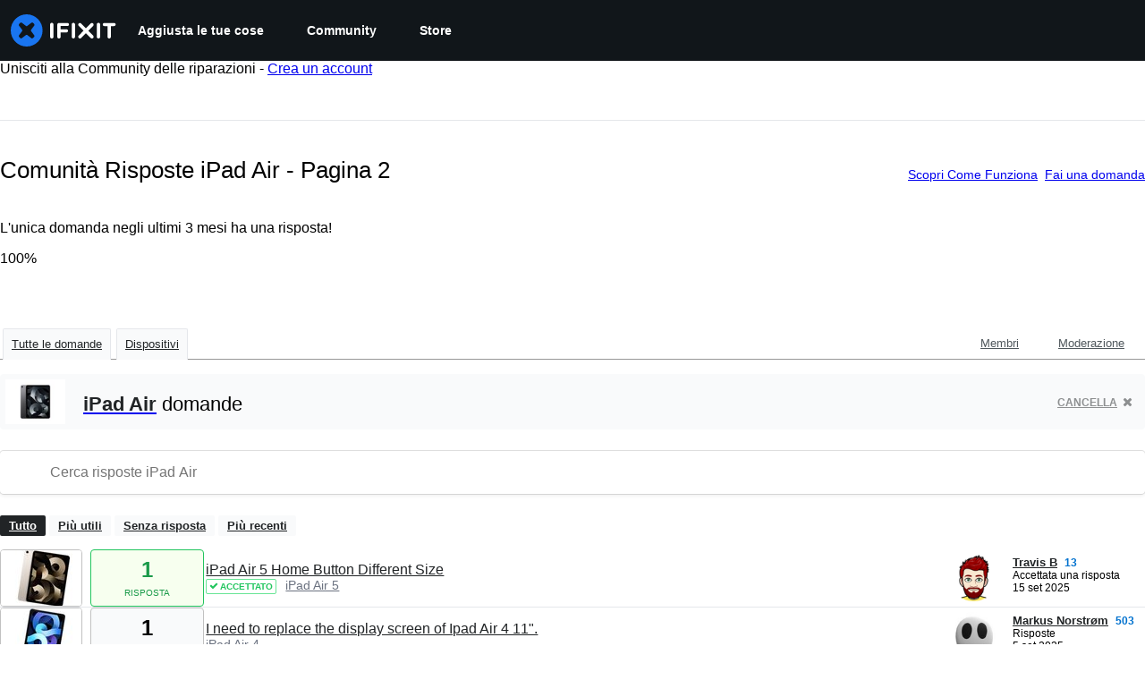

--- FILE ---
content_type: text/html; charset=utf-8
request_url: https://it.ifixit.com/Risposte/Device/iPad_Air_Device/All/2
body_size: 24278
content:
<!DOCTYPE html>
<!--[if IE 8 ]>   <html class="lt-ie10 lt-ie9 ie8" lang="it" xmlns:fb="http://ogp.me/ns/fb#"><![endif]-->
<!--[if IE 9 ]>   <html class="lt-ie10 ie9" lang="it" xmlns:fb="http://ogp.me/ns/fb#"><![endif]-->
<!--[if (gte IE 10)|!(IE)]><!--><html dir="ltr" lang="it" xmlns:fb="http://ogp.me/ns/fb#"><!--<![endif]-->

   <head>
      
   <link rel="preconnect" href="https://assets.cdn.ifixit.com" crossorigin>
   <link rel="preconnect" href="https://guide-images.cdn.ifixit.com" crossorigin>
   <link rel="preconnect" href="https://cdn.shopify.com" crossorigin>

   <link rel="preload"
      href="https://assets.cdn.ifixit.com/Assets/translations/it-translations.js?13518"
      as="script"
      fetchpriority="high"
         >
   <link rel="preload"
      href="https://assets.cdn.ifixit.com/Assets/scripts/runtime.js.7b331d1ed03cf9cf6fc6.js"
      as="script"
      fetchpriority="high"
         >

      
      <script>
   window.dataLayer = window.dataLayer || [];
   function gtag(){dataLayer.push(arguments);}
   gtag('set', 'isEmployee', false);
   (function() {
      function hasPiwikConsent() {
         try {
            var fromPiwik = null
            document.cookie.split(';').forEach(function(cookie) {
               var parts = cookie.split('=');
               if (parts[0].trim() === 'ppms_privacy_6bf6bc54-82ca-4321-8620-b12d5c9b57b6') {
                  var cookieObject = JSON.parse(decodeURIComponent(parts[1]));
                  if (cookieObject && cookieObject.consents) {
                     fromPiwik = Object.values(cookieObject.consents).every(function(consent) {
                        return consent.status == 1;
                     });
                  }
               }
            });
         } catch (e) {
            console.error("Error parsing piwik cookie", e);
            return null;
         }
         return fromPiwik;
      }
      var needsConsent = false;
      var hasConsent = hasPiwikConsent();
      var cookiesOk = hasConsent !== null ? hasConsent : !needsConsent;
      var consent = cookiesOk ? 'granted' : 'denied';
      console.log("GTAG Consent", consent);
      gtag('consent', 'default', {
         'ad_storage': consent,
         'ad_user_data': consent,
         'ad_personalization': consent,
         'analytics_storage': consent,
      });
      gtag('event', 'consent_default', { consentValue: consent });
   })()
</script>
<!-- Google Tag Manager -->
<script>(function(w,d,s,l,i){w[l]=w[l]||[];w[l].push({'gtm.start':
new Date().getTime(),event:'gtm.js'});var f=d.getElementsByTagName(s)[0],
j=d.createElement(s),dl=l!='dataLayer'?'&l='+l:'';j.async=true;j.src=
'https://www.googletagmanager.com/gtm.js?id='+i+dl;f.parentNode.insertBefore(j,f);
})(window,document,'script','dataLayer','GTM-59NVBFN');</script>
<!-- End Google Tag Manager -->      <!-- ActiveCampaign Tracking Code -->
<script>
   (function(e,t,o,n,p,r,i){e.visitorGlobalObjectAlias=n;e[e.visitorGlobalObjectAlias]=e[e.visitorGlobalObjectAlias]||function(){(e[e.visitorGlobalObjectAlias].q=e[e.visitorGlobalObjectAlias].q||[]).push(arguments)};e[e.visitorGlobalObjectAlias].l=(new Date).getTime();r=t.createElement("script");r.src=o;r.async=true;i=t.getElementsByTagName("script")[0];i.parentNode.insertBefore(r,i)})(window,document,"https://diffuser-cdn.app-us1.com/diffuser/diffuser.js","vgo");
   vgo('setAccount', 1000565048);

   vgo('setTrackByDefault', false);

   function hasPiwikConsent() {
      try {
         var fromPiwik = null;
         document.cookie.split(';').forEach(function(cookie) {
            var parts = cookie.split('=');
            if (parts[0].trim() === 'ppms_privacy_6bf6bc54-82ca-4321-8620-b12d5c9b57b6') {
            var cookieObject = JSON.parse(decodeURIComponent(parts[1]));
            if (cookieObject && cookieObject.consents) {
               fromPiwik = Object.values(cookieObject.consents).every(function(consent) {
                  return consent.status == 1;
               });
            }
            }
         });
         return fromPiwik;
      } catch (e) {
         console.error("Error parsing piwik cookie", e);
         return null;
      }
   }

   // Check if consent is needed based on region
   var needsConsent = false;
   var hasConsent = hasPiwikConsent();
   var cookiesOk = hasConsent !== null ? hasConsent : !needsConsent;

   if (cookiesOk) {
      vgo('process', 'allowTracking');
      vgo('setEmail', '');
   }

    vgo('process');
</script>
<!-- End ActiveCampaign Tracking Code -->
      <title>Comunità Risposte iPad Air - Pagina 2 - iFixit</title>

      <meta http-equiv="Content-Type" content="text/html;charset=utf-8" />
      <meta name="viewport" content="width=device-width, initial-scale=1">
      <meta name="description" content="Domande iPad Air - iPad Air 5 Home Button Different Size - I need to replace the display screen of Ipad Air 4 11&quot;. - Why did my screen crack on it&#039;s own after screen replacement? - iPad Air 5 SMC BSC failure panic - Plastic shield broke in half while replacing power button cable - half of &quot;new&quot;..." />
      <meta name="title" content="Comunità Risposte iPad Air - Pagina 2 - iFixit" />
      <meta name="keywords" content="answers, hardware, repair, questions, ask" />

         <meta name="robots" content="noindex, follow, nosnippet, noarchive, noimageindex" />

      
            
            
            
            <meta name="verify-v1" content="jw37yaG9O4vmztqkH8xsZEeQtGHqzC3GZXfwk5xUCeM=" />

            
               <meta name="viewport" content="width=device-width, initial-scale=1.0, minimum-scale=1"/>
      
               <link rel="stylesheet" type="text/css" media="print" href="https://assets.cdn.ifixit.com/Assets/Admin/ifixit/Shared-print-4vKZnU54L24ZnG6tuvAwTw.css" />
      
      
            
                  <link rel="alternate" type="application/rss+xml" title="iFixit - Answers With Device &amp;quot;iPad Air Device&amp;quot;" href="/Risposte/Device/iPad_Air_Device/All/2?rss=yes" />
      
            
      
               <script>
   var deferCss = {
      hidden: true,
      timeout: null,
      unhide: function() {
         if (deferCss.hidden) {
            var hider = document.getElementById('cssHide');
            hider && hider.parentElement.removeChild(hider);

            var criticalCss = document.getElementById('criticalCss');
            criticalCss && criticalCss.parentElement.removeChild(criticalCss);

            deferCss.hidden = false;
         }
      },
      applyAllCss: function() {
         if (!deferCss.hidden) {
            return;
         }
         clearTimeout(deferCss.timeout);
         var links = document.querySelectorAll('.cssReady, .cssPreload');
         var link;
         for (var i = 0; i < links.length; ++i) {
            link = links[i];
                        link.onload = null;
            link.rel = 'stylesheet';
         }
         deferCss.unhide();
      },
      cssLoaded: function(link, success) {
         link.className = success ? "cssReady" : "cssFailed";
         if (!success) {
            console.error(link.href + " failed to load");
         }
         var stillWaiting = document.querySelector('.cssPreload');
         if (!stillWaiting) {
            deferCss.applyCssWhenDomLoaded();
         }
      },
      applyCssWhenDomLoaded: function() {
         // Loading hasn't finished yet
         if (document.readyState === 'loading') {
            document.addEventListener('DOMContentLoaded', function() { deferCss.applyAllCss(); });
         } else {
            // `DOMContentLoaded` has already fired
            deferCss.applyAllCss();
         }
      },
      setTimeout: function(timeout) {
         deferCss.timeout = setTimeout(function() {
            console.warn("Deferred CSS took too long to load. Displaying anyway...");
            deferCss.applyCssWhenDomLoaded();
         }, timeout);
      }
   };
                  deferCss.setTimeout(7000);
         </script>
   <style id="cssHide">
      .hide-until-css-loaded {
         display: none !important;
      }
   </style>
<script>
   /*! loadCSS. [c]2017 Filament Group, Inc. MIT License */
/* This file is meant as a standalone workflow for
- testing support for link[rel=preload]
- enabling async CSS loading in browsers that do not support rel=preload
- applying rel preload css once loaded, whether supported or not.
*/
(function( w ){
	"use strict";
	// rel=preload support test
	if( !w.loadCSS ){
		w.loadCSS = function(){};
	}
	// define on the loadCSS obj
	var rp = loadCSS.relpreload = {};
	// rel=preload feature support test
	// runs once and returns a function for compat purposes
	rp.support = (function(){
		var ret;
		try {
			ret = w.document.createElement( "link" ).relList.supports( "preload" );
		} catch (e) {
			ret = false;
		}
		return function(){
			return ret;
		};
	})();

	// if preload isn't supported, get an asynchronous load by using a non-matching media attribute
	// then change that media back to its intended value on load
	rp.bindMediaToggle = function( link ){
		// remember existing media attr for ultimate state, or default to 'all'
		var finalMedia = link.media || "all";

		function enableStylesheet(){
			// unbind listeners
			if( link.addEventListener ){
				link.removeEventListener( "load", enableStylesheet );
				link.removeEventListener( "error", enableStylesheet );
			} else if( link.attachEvent ){
				link.detachEvent( "onload", enableStylesheet );
				link.detachEvent( "onerror", enableStylesheet );
			}
			link.setAttribute( "onload", null ); 
			link.media = finalMedia;
		}

		// bind load handlers to enable media
		if( link.addEventListener ){
			link.addEventListener( "load", enableStylesheet );
		} else if( link.attachEvent ){
			link.attachEvent( "onload", enableStylesheet );
		}

		// Set rel and non-applicable media type to start an async request
		// note: timeout allows this to happen async to let rendering continue in IE
		setTimeout(function(){
			link.rel = "stylesheet";
			link.media = "only x";
		});
		// also enable media after 7 seconds,
		// which will catch very old browsers (android 2.x, old firefox) that don't support onload on link
		setTimeout( function() {
			link.onload && link.onload();
			enableStylesheet();
		}, 7000 );
	};

	// loop through link elements in DOM
	rp.poly = function(){
		// double check this to prevent external calls from running
		if( rp.support() ){
			return;
		}
		var links = w.document.getElementsByTagName( "link" );
		for( var i = 0; i < links.length; i++ ){
			var link = links[ i ];
			// qualify links to those with rel=preload and as=style attrs
			if( link.rel === "preload" && link.getAttribute( "as" ) === "style" && !link.getAttribute( "data-loadcss" ) ){
				// prevent rerunning on link
				link.setAttribute( "data-loadcss", true );
				// bind listeners to toggle media back
				rp.bindMediaToggle( link );
			}
		}
	};

	// if unsupported, run the polyfill
	if( !rp.support() ){
		// run once at least
		rp.poly();

		// rerun poly on an interval until onload
		var run = w.setInterval( rp.poly, 500 );
		if( w.addEventListener ){
			w.addEventListener( "load", function(){
				rp.poly();
				w.clearInterval( run );
			} );
		} else if( w.attachEvent ){
			w.attachEvent( "onload", function(){
				rp.poly();
				w.clearInterval( run );
			} );
		}
	}


	// commonjs
	if( typeof exports !== "undefined" ){
		exports.loadCSS = loadCSS;
	}
	else {
		w.loadCSS = loadCSS;
	}
}( typeof global !== "undefined" ? global : this ) );
</script>

      
      
   <noscript>
      
   </noscript>
         <link type="text/css" href="https://assets.cdn.ifixit.com/Assets/Guide/ifixit/guide-all-NPIAn_MrfEuGy9PkRAtm4A.css"
               rel="preload" as="style" onload="deferCss.cssLoaded(this, true)"
         onerror="this.onerror = this.onload = null; deferCss.cssLoaded(this, false);"
         class="cssPreload"
         />
   <link type="text/css" href="https://assets.cdn.ifixit.com/Assets/Admin/ifixit/font-awesome-1EMSA-1xNu6QLgjlbNFTNQ.css"
               rel="preload" as="style" onload="deferCss.cssLoaded(this, true)"
         onerror="this.onerror = this.onload = null; deferCss.cssLoaded(this, false);"
         class="cssPreload"
         />
   <link type="text/css" href="https://assets.cdn.ifixit.com/Assets/Guide/ifixit/module-all-EBwgMqI05crfGYEoIBZm1g.css"
               rel="preload" as="style" onload="deferCss.cssLoaded(this, true)"
         onerror="this.onerror = this.onload = null; deferCss.cssLoaded(this, false);"
         class="cssPreload"
         />
   <link type="text/css" href="https://assets.cdn.ifixit.com/Assets/Guide/ifixit/core-MOKrpbqISKNncJN1jmwygQ.css"
               rel="preload" as="style" onload="deferCss.cssLoaded(this, true)"
         onerror="this.onerror = this.onload = null; deferCss.cssLoaded(this, false);"
         class="cssPreload"
         />
   <link type="text/css" href="https://assets.cdn.ifixit.com/Assets/Admin/ifixit/tailwind-cli-2eXBNsPxggB5-nbH9Bkj7A.css"
               rel="preload" as="style" onload="deferCss.cssLoaded(this, true)"
         onerror="this.onerror = this.onload = null; deferCss.cssLoaded(this, false);"
         class="cssPreload"
         />
   <link type="text/css" href="https://assets.cdn.ifixit.com/Assets/Admin/ifixit/header_footer_old-t1NG_wZjmIspihJgi6ZkWg.css"
               rel="preload" as="style" onload="deferCss.cssLoaded(this, true)"
         onerror="this.onerror = this.onload = null; deferCss.cssLoaded(this, false);"
         class="cssPreload"
         />
   <link type="text/css" href="https://assets.cdn.ifixit.com/Assets/Admin/ifixit/Shared-i18n_formatting-DU8KwhEfZiWffZmgLzYBgg.css"
               rel="preload" as="style" onload="deferCss.cssLoaded(this, true)"
         onerror="this.onerror = this.onload = null; deferCss.cssLoaded(this, false);"
         class="cssPreload"
         />
   <link type="text/css" href="https://assets.cdn.ifixit.com/Assets/Guide/ifixit/Answers-index-7ohAxayPJgx2ohKqSJXVBQ.css"
               rel="preload" as="style" onload="deferCss.cssLoaded(this, true)"
         onerror="this.onerror = this.onload = null; deferCss.cssLoaded(this, false);"
         class="cssPreload"
         />
   <link type="text/css" href="https://assets.cdn.ifixit.com/Assets/Guide/ifixit/Answers-header-_ziyMEqUvSgoHBakZN9xzQ.css"
               rel="preload" as="style" onload="deferCss.cssLoaded(this, true)"
         onerror="this.onerror = this.onload = null; deferCss.cssLoaded(this, false);"
         class="cssPreload"
         />
   <link type="text/css" href="https://assets.cdn.ifixit.com/Assets/Guide/ifixit/Answers-common-3Y0wmuz6JULohFyAKqRgJw.css"
               rel="preload" as="style" onload="deferCss.cssLoaded(this, true)"
         onerror="this.onerror = this.onload = null; deferCss.cssLoaded(this, false);"
         class="cssPreload"
         />
   <link type="text/css" href="https://assets.cdn.ifixit.com/Assets/Guide/ifixit/search-3_FKHgiyFIkR78m7fIjtGg.css"
               rel="preload" as="style" onload="deferCss.cssLoaded(this, true)"
         onerror="this.onerror = this.onload = null; deferCss.cssLoaded(this, false);"
         class="cssPreload"
         />

   <noscript>
         <link type="text/css" href="https://assets.cdn.ifixit.com/Assets/Guide/ifixit/guide-all-NPIAn_MrfEuGy9PkRAtm4A.css"
               rel="stylesheet"
         />
   <link type="text/css" href="https://assets.cdn.ifixit.com/Assets/Admin/ifixit/font-awesome-1EMSA-1xNu6QLgjlbNFTNQ.css"
               rel="stylesheet"
         />
   <link type="text/css" href="https://assets.cdn.ifixit.com/Assets/Guide/ifixit/module-all-EBwgMqI05crfGYEoIBZm1g.css"
               rel="stylesheet"
         />
   <link type="text/css" href="https://assets.cdn.ifixit.com/Assets/Guide/ifixit/core-MOKrpbqISKNncJN1jmwygQ.css"
               rel="stylesheet"
         />
   <link type="text/css" href="https://assets.cdn.ifixit.com/Assets/Admin/ifixit/tailwind-cli-2eXBNsPxggB5-nbH9Bkj7A.css"
               rel="stylesheet"
         />
   <link type="text/css" href="https://assets.cdn.ifixit.com/Assets/Admin/ifixit/header_footer_old-t1NG_wZjmIspihJgi6ZkWg.css"
               rel="stylesheet"
         />
   <link type="text/css" href="https://assets.cdn.ifixit.com/Assets/Admin/ifixit/Shared-i18n_formatting-DU8KwhEfZiWffZmgLzYBgg.css"
               rel="stylesheet"
         />
   <link type="text/css" href="https://assets.cdn.ifixit.com/Assets/Guide/ifixit/Answers-index-7ohAxayPJgx2ohKqSJXVBQ.css"
               rel="stylesheet"
         />
   <link type="text/css" href="https://assets.cdn.ifixit.com/Assets/Guide/ifixit/Answers-header-_ziyMEqUvSgoHBakZN9xzQ.css"
               rel="stylesheet"
         />
   <link type="text/css" href="https://assets.cdn.ifixit.com/Assets/Guide/ifixit/Answers-common-3Y0wmuz6JULohFyAKqRgJw.css"
               rel="stylesheet"
         />
   <link type="text/css" href="https://assets.cdn.ifixit.com/Assets/Guide/ifixit/search-3_FKHgiyFIkR78m7fIjtGg.css"
               rel="stylesheet"
         />

   </noscript>

      <script>
   </script>


      

            
               
   
   <!-- Google tag (gtag.js) -->
   <script async src="https://www.googletagmanager.com/gtag/js?id=G-5ZXNWJ73GK"></script>
   <script>
      window.dataLayer = window.dataLayer || [];
      function gtag(){dataLayer.push(arguments);}
      gtag('js', new Date());

            const ga4Params = {};
      const userProperties = {"preferred_store":"ifixit-us","preferred_store_locale":"en-us","preferred_language":"IT","on_mobile_app":"false","customer_type":"regular"};
               gtag('config', 'G-5ZXNWJ73GK', ga4Params);
            gtag('set', 'user_properties', userProperties);
   </script>
   <!-- End Google tag (gtag.js) -->
         
      <script type="text/javascript">
         window.fbq=window.fbq||function(){};
      </script>                     <link rel="apple-touch-icon" sizes="57x57" href="https://assets.cdn.ifixit.com/static/icons/ifixit/apple-touch-icon-57x57.png">
<link rel="apple-touch-icon" sizes="60x60" href="https://assets.cdn.ifixit.com/static/icons/ifixit/apple-touch-icon-60x60.png">
<link rel="apple-touch-icon" sizes="72x72" href="https://assets.cdn.ifixit.com/static/icons/ifixit/apple-touch-icon-72x72.png">
<link rel="apple-touch-icon" sizes="76x76" href="https://assets.cdn.ifixit.com/static/icons/ifixit/apple-touch-icon-76x76.png">
<link rel="apple-touch-icon" sizes="114x114" href="https://assets.cdn.ifixit.com/static/icons/ifixit/apple-touch-icon-114x114.png">
<link rel="apple-touch-icon" sizes="120x120" href="https://assets.cdn.ifixit.com/static/icons/ifixit/apple-touch-icon-120x120.png">
<link rel="apple-touch-icon" sizes="144x144" href="https://assets.cdn.ifixit.com/static/icons/ifixit/apple-touch-icon-144x144.png">
<link rel="apple-touch-icon" sizes="152x152" href="https://assets.cdn.ifixit.com/static/icons/ifixit/apple-touch-icon-152x152.png">
<link rel="apple-touch-icon" sizes="180x180" href="https://assets.cdn.ifixit.com/static/icons/ifixit/apple-touch-icon-180x180.png">
<link rel="icon" type="image/png" href="https://assets.cdn.ifixit.com/static/icons/ifixit/favicon-32x32.png" sizes="32x32">
<link rel="icon" type="image/png" href="https://assets.cdn.ifixit.com/static/icons/ifixit/android-chrome-192x192.png" sizes="192x192">
<link rel="icon" type="image/png" href="https://assets.cdn.ifixit.com/static/icons/ifixit/favicon-96x96.png" sizes="96x96">
<link rel="icon" type="image/png" href="https://assets.cdn.ifixit.com/static/icons/ifixit/favicon-16x16.png" sizes="16x16">
<link rel="manifest" href="https://assets.cdn.ifixit.com/static/icons/ifixit/manifest.json">
<link rel="mask-icon" href="https://assets.cdn.ifixit.com/static/icons/ifixit/safari-pinned-tab.svg" color="#5bbad5">
<meta name="apple-mobile-web-app-title" content="ifixit">
<meta name="application-name" content="ifixit">
<meta name="msapplication-TileColor" content="#ffffff">
<meta name="msapplication-TileImage" content="https://assets.cdn.ifixit.com/static/icons/ifixit/mstile-144x144.png">
<meta name="theme-color" content="#ffffff">
   
      <script defer type="text/javascript" src="https://assets.cdn.ifixit.com/Assets/scripts/runtime.js.7b331d1ed03cf9cf6fc6.js"></script>
<script nomodule src="/v3/polyfill.min.js?flags=gated&amp;features=Array.prototype.flat,Array.prototype.flatMap,default,es2022,fetch,IntersectionObserver,Intl.RelativeTimeFormat,Intl.RelativeTimeFormat.~locale.en,NodeList.prototype.forEach,Number.isInteger,Object.entries,Object.fromEntries,Promise.prototype.finally,queueMicrotask,ResizeObserver,String.prototype.matchAll,WeakMap,WeakSet"></script>

   <script defer type="text/javascript" src="https://assets.cdn.ifixit.com/Assets/translations/it-translations.js?13518"></script>


   <script defer type="text/javascript" src="https://assets.cdn.ifixit.com/Assets/scripts/7038.86b8a7d47f1ebd5188a7.js"></script>
   <script defer type="text/javascript" src="https://assets.cdn.ifixit.com/Assets/scripts/3614.d24b0af34a882af74130.js"></script>
   <script defer type="text/javascript" src="https://assets.cdn.ifixit.com/Assets/scripts/7525.8453233361e0b254f9cc.js"></script>
   <script defer type="text/javascript" src="https://assets.cdn.ifixit.com/Assets/scripts/6387.ccbc84dba550eba94373.js"></script>
   <script defer type="text/javascript" src="https://assets.cdn.ifixit.com/Assets/scripts/9459.00d4d8b91b22e9365d8b.js"></script>
   <script defer type="text/javascript" src="https://assets.cdn.ifixit.com/Assets/scripts/9089.03da9a037493938b2c37.js"></script>
   <script defer type="text/javascript" src="https://assets.cdn.ifixit.com/Assets/scripts/5435.8658b1f25a6392dccf7f.js"></script>
   <script defer type="text/javascript" src="https://assets.cdn.ifixit.com/Assets/scripts/6242.7911579d4321991f53d4.js"></script>
   <script defer type="text/javascript" src="https://assets.cdn.ifixit.com/Assets/scripts/7319.07d5d873ed8084f8df44.js"></script>
   <script defer type="text/javascript" src="https://assets.cdn.ifixit.com/Assets/scripts/9265.5499c2dd576d58cdaaa5.js"></script>
   <script defer type="text/javascript" src="https://assets.cdn.ifixit.com/Assets/scripts/8668.b2c4aa660e433ec179b5.js"></script>
   <script defer type="text/javascript" src="https://assets.cdn.ifixit.com/Assets/scripts/5055.bc0c61d43c913cf66243.js"></script>
   <script defer type="text/javascript" src="https://assets.cdn.ifixit.com/Assets/scripts/319.0cb290be2e3362a730c6.js"></script>
   <script defer type="text/javascript" src="https://assets.cdn.ifixit.com/Assets/scripts/5733.df8de0ea551f8c566064.js"></script>
   <script defer type="text/javascript" src="https://assets.cdn.ifixit.com/Assets/scripts/5036.c68d4f53deb37659a736.js"></script>
   <script defer type="text/javascript" src="https://assets.cdn.ifixit.com/Assets/scripts/6332.b710e0cfab46f51ef0bc.js"></script>
   <script defer type="text/javascript" src="https://assets.cdn.ifixit.com/Assets/scripts/8892.27b42016680dfb61cd3d.js"></script>
   <script defer type="text/javascript" src="https://assets.cdn.ifixit.com/Assets/scripts/3118.9e5ceef270633987591e.js"></script>
   <script defer type="text/javascript" src="https://assets.cdn.ifixit.com/Assets/scripts/4686.eb9ed7efd4b844a4c135.js"></script>
   <script defer type="text/javascript" src="https://assets.cdn.ifixit.com/Assets/scripts/7287.62479041f7845ea99c98.js"></script>
   <script defer type="text/javascript" src="https://assets.cdn.ifixit.com/Assets/scripts/1265.5db3637ffe7a34f0cd52.js"></script>
   <script defer type="text/javascript" src="https://assets.cdn.ifixit.com/Assets/scripts/5543.71fa793307a7f411dd9f.js"></script>
   <script defer type="text/javascript" src="https://assets.cdn.ifixit.com/Assets/scripts/6600.fe77cbb7842409e9aa9e.js"></script>
   <script defer type="text/javascript" src="https://assets.cdn.ifixit.com/Assets/scripts/3649.ea2b190259ddb94e88a8.js"></script>
   <script defer type="text/javascript" src="https://assets.cdn.ifixit.com/Assets/scripts/3682.61b637d2cf205948413b.js"></script>
   <script defer type="text/javascript" src="https://assets.cdn.ifixit.com/Assets/scripts/9826.f7178bfe3ab8a072430c.js"></script>
   <script defer type="text/javascript" src="https://assets.cdn.ifixit.com/Assets/scripts/5793.16deeaa6e64f9fa04512.js"></script>
   <script defer type="text/javascript" src="https://assets.cdn.ifixit.com/Assets/scripts/6951.39cb674b2df3f76e08f8.js"></script>
   <script defer type="text/javascript" src="https://assets.cdn.ifixit.com/Assets/scripts/9134.a15d3907496203cd5c1e.js"></script>
   <script defer type="text/javascript" src="https://assets.cdn.ifixit.com/Assets/scripts/3776.55c0867e6e90ae930307.js"></script>
   <script defer type="text/javascript" src="https://assets.cdn.ifixit.com/Assets/scripts/2141.fcca128c6227fd784ade.js"></script>
   <script defer type="text/javascript" src="https://assets.cdn.ifixit.com/Assets/scripts/619.2bea4dc2b413c1062c8f.js"></script>
   <script defer type="text/javascript" src="https://assets.cdn.ifixit.com/Assets/scripts/1093.16fe8f0a0e0bab862d30.js"></script>
   <script defer type="text/javascript" src="https://assets.cdn.ifixit.com/Assets/scripts/4401.9fb0d149f6cc81616e2c.js"></script>
   <script defer type="text/javascript" src="https://assets.cdn.ifixit.com/Assets/scripts/9210.6c57392f49ccb8ee9384.js"></script>
   <script defer type="text/javascript" src="https://assets.cdn.ifixit.com/Assets/scripts/139.fe124256958fdbc6f227.js"></script>
   <script defer type="text/javascript" src="https://assets.cdn.ifixit.com/Assets/scripts/9057.a3d48ae8f62fe39504f8.js"></script>
   <script defer type="text/javascript" src="https://assets.cdn.ifixit.com/Assets/scripts/1325.6a860ce6664c5b9eadb0.js"></script>
   <script defer type="text/javascript" src="https://assets.cdn.ifixit.com/Assets/scripts/663.a43d415dcb6fcda2c4df.js"></script>
   <script defer type="text/javascript" src="https://assets.cdn.ifixit.com/Assets/scripts/7352.52aa3624533565b57e48.js"></script>
   <script defer type="text/javascript" src="https://assets.cdn.ifixit.com/Assets/scripts/guidepage.js.a39568a6169d08f93f05.js"></script>
   <script defer type="text/javascript" src="https://assets.cdn.ifixit.com/Assets/scripts/ribbon-banner.js.7500de96243dac17b99d.js"></script>
   <script defer type="text/javascript" src="https://assets.cdn.ifixit.com/Assets/scripts/consent-banner.js.ea89a1e55cf6461da82d.js"></script>
   <script defer type="text/javascript" src="https://assets.cdn.ifixit.com/Assets/scripts/error-capture.js.87ff4f413fa85c68ea92.js"></script>
   <script defer type="text/javascript" src="https://assets.cdn.ifixit.com/Assets/scripts/answers-navbar.js.ceaa99a688ba3b1ba4b8.js"></script>
   <script defer type="text/javascript" src="https://assets.cdn.ifixit.com/Assets/scripts/answers-pagination.js.af956d72c325a28ae946.js"></script>
   <script defer type="text/javascript" src="https://assets.cdn.ifixit.com/Assets/scripts/answers-index.js.91eb282b1dc1fb541c71.js"></script>


      
            <style id="criticalCss">
               </style>
   </head>

   <body  class="it responsive fullWidth"          itemscope itemtype="http://schema.org/CollectionPage"          data-reactroot>

      <!-- https://accessibility.oit.ncsu.edu/it-accessibility-at-nc-state/developers/accessibility-handbook/mouse-and-keyboard-events/skip-to-main-content/ -->

<style>
    .skip-to-content {
    left: -999px;
    position: absolute;
    top: auto;
    width: 1px;
    height: 1px;
    overflow: hidden;
    z-index: -999;

    .skip-to-content:focus,
    .skip-to-content:active {
        color: white;
        background-color: black;
        left: 0;
        top: 0;
        width: auto;
        height: auto;
        overflow: auto;
        padding: 5px;
        margin: 5px;
        text-align: center;
        font-size: 36px;
        z-index: 999;
    }
    }
</style>

<a href="#content" class="skip-to-content hide-until-css-loaded">
    Salta al contenuto principale</a>

                           <div id="notifications" style="display:none;">
   <div class="close"><i class="fa fa-times " ></i></div>
   </div>
               
      <!-- Google Tag Manager (noscript) -->
<noscript><iframe src="https://www.googletagmanager.com/ns.html?id=GTM-59NVBFN"
height="0" width="0" style="display:none;visibility:hidden"></iframe></noscript>
<!-- End Google Tag Manager (noscript) -->               <!-- Piwik Pro Script -->
<script type="text/javascript">
window.piwikSiteId = '6bf6bc54-82ca-4321-8620-b12d5c9b57b6';
(function(window, document, dataLayerName, id) {
window[dataLayerName]=window[dataLayerName]||[],window[dataLayerName].push({start:(new Date).getTime(),event:"stg.start"});var scripts=document.getElementsByTagName('script')[0],tags=document.createElement('script');
function stgCreateCookie(a,b,c){var d="";if(c){var e=new Date;e.setTime(e.getTime()+24*c*60*60*1e3),d="; expires="+e.toUTCString();f="; SameSite=Strict"}document.cookie=a+"="+b+d+f+"; path=/"}
var isStgDebug=(window.location.href.match("stg_debug")||document.cookie.match("stg_debug"))&&!window.location.href.match("stg_disable_debug");stgCreateCookie("stg_debug",isStgDebug?1:"",isStgDebug?14:-1);
var qP=[];dataLayerName!=="dataLayer"&&qP.push("data_layer_name="+dataLayerName),isStgDebug&&qP.push("stg_debug");var qPString=qP.length>0?("?"+qP.join("&")):"";
tags.async=!0,tags.src='https://ifixit.containers.piwik.pro/'+id+".js"+qPString,scripts.parentNode.insertBefore(tags,scripts);
!function(a,n,i){a[n]=a[n]||{};for(var c=0;c<i.length;c++)!function(i){a[n][i]=a[n][i]||{},a[n][i].api=a[n][i].api||function(){var a=[].slice.call(arguments,0);"string"==typeof a[0]&&window[dataLayerName].push({event:n+"."+i+":"+a[0],parameters:[].slice.call(arguments,1)})}}(i[c])}(window,"ppms",["tm","cm"]);
})(window, document, 'pproDataLayer', '6bf6bc54-82ca-4321-8620-b12d5c9b57b6');
var _paq = window._paq = window._paq || [];
_paq.push(['setCustomDimensionValue', 1, 'ifixit-us']);
_paq.push(['setCustomDimensionValue', 2, 'IT']);
_paq.push(['setCustomDimensionValue', 22, 'en-us']);
if('' !== '') {
   const privilege = ''.replace('&amp;', '&');
   _paq.push(['setCustomDimensionValue', 3, privilege]);
}
</script>
<!-- End Piwik Pro Script -->            <link rel='preconnect dns-prefetch' href='https://api.config-security.com/' crossorigin />
<link rel='preconnect dns-prefetch' href='https://conf.config-security.com/' crossorigin />
<script>
/* >> TriplePixel :: start*/
window.TriplePixelData={TripleName:"ifixit-us.myshopify.com",ver:"2.17",plat:"SHOPIFY",isHeadless:true},function(W,H,A,L,E,_,B,N){function O(U,T,P,H,R){void 0===R&&(R=!1),H=new XMLHttpRequest,P?(H.open("POST",U,!0),H.setRequestHeader("Content-Type","text/plain")):H.open("GET",U,!0),H.send(JSON.stringify(P||{})),H.onreadystatechange=function(){4===H.readyState&&200===H.status?(R=H.responseText,U.includes("/first")?eval(R):P||(N[B]=R)):(299<H.status||H.status<200)&&T&&!R&&(R=!0,O(U,T-1,P))}}if(N=window,!N[H+"sn"]){N[H+"sn"]=1,L=function(){return Date.now().toString(36)+"_"+Math.random().toString(36)};try{A.setItem(H,1+(0|A.getItem(H)||0)),(E=JSON.parse(A.getItem(H+"U")||"[]")).push({u:location.href,r:document.referrer,t:Date.now(),id:L()}),A.setItem(H+"U",JSON.stringify(E))}catch(e){}var i,m,p;A.getItem('"!nC`')||(_=A,A=N,A[H]||(E=A[H]=function(t,e,a){return void 0===a&&(a=[]),"State"==t?E.s:(W=L(),(E._q=E._q||[]).push([W,t,e].concat(a)),W)},E.s="Installed",E._q=[],E.ch=W,B="configSecurityConfModel",N[B]=1,O("https://conf.config-security.com/model",5),i=L(),m=A[atob("c2NyZWVu")],_.setItem("di_pmt_wt",i),p={id:i,action:"profile",avatar:_.getItem("auth-security_rand_salt_"),time:m[atob("d2lkdGg=")]+":"+m[atob("aGVpZ2h0")],host:A.TriplePixelData.TripleName,plat:A.TriplePixelData.plat,url:window.location.href.slice(0,500),ref:document.referrer,ver:A.TriplePixelData.ver},O("https://api.config-security.com/event",5,p),O("https://api.config-security.com/first?host=ifixit-us.myshopify.com&plat=SHOPIFY",5)))}}("","TriplePixel",localStorage);
/* << TriplePixel :: end*/
</script>
      
      <div id="background">
      <div class="react-component component-PopupModal"
      data-reactroot
   data-name="PopupModal"
   data-props="[]">
      </div>
      <div class="react-component component-Header"
      data-reactroot
   data-name="Header"
   data-props="{&quot;isOnCart&quot;:false,&quot;links&quot;:[{&quot;title&quot;:&quot;Aggiusta le tue cose&quot;,&quot;url&quot;:&quot;\/Guida&quot;,&quot;sublinks&quot;:[{&quot;title&quot;:&quot;Guide di riparazione&quot;,&quot;description&quot;:&quot;Impara ad aggiustare qualsiasi cosa con le nostre guide passo per passo.&quot;,&quot;url&quot;:&quot;\/Guida&quot;},{&quot;title&quot;:&quot;Forum Risposte&quot;,&quot;description&quot;:&quot;Condividi le tue soluzioni e fatti aiutare da un amico.&quot;,&quot;url&quot;:&quot;\/Risposte&quot;},{&quot;title&quot;:&quot;Smontaggi&quot;,&quot;description&quot;:&quot;Dai una sbirciata all&#039;interno degli ultimi gadget.&quot;,&quot;url&quot;:&quot;\/Smontaggio&quot;},{&quot;title&quot;:&quot;FixBot&quot;,&quot;description&quot;:&quot;L&#039;amichevole assistente di riparazione IA.&quot;,&quot;url&quot;:&quot;https:\/\/www.ifixit.com\/go\/fixbot&quot;}]},{&quot;title&quot;:&quot;Community&quot;,&quot;url&quot;:&quot;\/Community&quot;,&quot;sublinks&quot;:[{&quot;title&quot;:&quot;Collabora&quot;,&quot;description&quot;:&quot;Aiuta le persone a far funzionare di nuovo le loro cose.&quot;,&quot;url&quot;:&quot;\/Community&quot;},{&quot;title&quot;:&quot;Diritto alla Riparazione&quot;,&quot;description&quot;:&quot;Scopri il movimento del \&quot;Diritto alla riparazione\&quot; e come sostenerlo.&quot;,&quot;url&quot;:&quot;\/Right-to-Repair&quot;},{&quot;title&quot;:&quot;Riparabilit\u00e0&quot;,&quot;description&quot;:&quot;Scopri perch\u00e9 \u00e8 importante poter riparare.&quot;,&quot;url&quot;:&quot;\/repairability&quot;},{&quot;title&quot;:&quot;Applicazione&quot;,&quot;description&quot;:&quot;Il tuo aiutante tascabile per le riparazioni.&quot;,&quot;url&quot;:&quot;https:\/\/www.ifixit.com\/go\/app&quot;}]},{&quot;title&quot;:&quot;Store&quot;,&quot;url&quot;:&quot;https:\/\/www.ifixit.com\/Store&quot;,&quot;hasStoreDropdown&quot;:true,&quot;sublinks&quot;:[{&quot;title&quot;:&quot;In evidenza&quot;,&quot;description&quot;:&quot;Componenti e strumenti di qualit\u00e0 supportati dalla nostra garanzia a vita.&quot;,&quot;url&quot;:&quot;https:\/\/www.ifixit.com\/Store&quot;},{&quot;title&quot;:&quot;Strumenti&quot;,&quot;description&quot;:&quot;Fai acquisti nella nostra vasta selezione di strumenti di precisione.&quot;,&quot;url&quot;:&quot;https:\/\/www.ifixit.com\/Tools&quot;},{&quot;title&quot;:&quot;Ricambi&quot;,&quot;description&quot;:&quot;Acquista componenti supportati dalla nostra garanzia di qualit\u00e0.&quot;,&quot;url&quot;:&quot;https:\/\/www.ifixit.com\/Parts&quot;},{&quot;title&quot;:&quot;Batterie per iPhone&quot;,&quot;description&quot;:&quot;Batterie testate e garantite in un kit che contiene tutto ci\u00f2 che ti serve.&quot;,&quot;url&quot;:&quot;https:\/\/www.ifixit.com\/Parts\/iPhone\/Batteries&quot;}]}],&quot;stores&quot;:[{&quot;name&quot;:&quot;United States&quot;,&quot;storeCode&quot;:&quot;us&quot;,&quot;localeCode&quot;:&quot;en-us&quot;,&quot;currency&quot;:&quot;USD&quot;,&quot;isDisplayStore&quot;:true},{&quot;name&quot;:&quot;Canada&quot;,&quot;storeCode&quot;:&quot;ca&quot;,&quot;localeCode&quot;:&quot;en-ca&quot;,&quot;currency&quot;:&quot;CAD&quot;,&quot;isDisplayStore&quot;:false},{&quot;name&quot;:&quot;Australia&quot;,&quot;storeCode&quot;:&quot;au&quot;,&quot;localeCode&quot;:&quot;en-au&quot;,&quot;currency&quot;:&quot;AUD&quot;,&quot;isDisplayStore&quot;:false},{&quot;name&quot;:&quot;United Kingdom&quot;,&quot;storeCode&quot;:&quot;uk&quot;,&quot;localeCode&quot;:&quot;en-gb&quot;,&quot;currency&quot;:&quot;GBP&quot;,&quot;isDisplayStore&quot;:false},{&quot;name&quot;:&quot;Europe&quot;,&quot;storeCode&quot;:&quot;eu&quot;,&quot;localeCode&quot;:&quot;en-eu&quot;,&quot;currency&quot;:&quot;EUR&quot;,&quot;isDisplayStore&quot;:false},{&quot;name&quot;:&quot;France&quot;,&quot;storeCode&quot;:&quot;fr&quot;,&quot;localeCode&quot;:&quot;fr-fr&quot;,&quot;currency&quot;:&quot;EUR&quot;,&quot;isDisplayStore&quot;:false},{&quot;name&quot;:&quot;Deutschland&quot;,&quot;storeCode&quot;:&quot;de&quot;,&quot;localeCode&quot;:&quot;de-de&quot;,&quot;currency&quot;:&quot;EUR&quot;,&quot;isDisplayStore&quot;:false},{&quot;name&quot;:&quot;Italia&quot;,&quot;storeCode&quot;:&quot;eu&quot;,&quot;localeCode&quot;:&quot;it-it&quot;,&quot;currency&quot;:&quot;EUR&quot;,&quot;isDisplayStore&quot;:false}],&quot;dropdowns&quot;:{&quot;languageDropdown&quot;:{&quot;languages&quot;:[{&quot;name&quot;:&quot;German&quot;,&quot;autoglottonym&quot;:&quot;Deutsch&quot;,&quot;currency&quot;:&quot;DEM&quot;,&quot;locale&quot;:&quot;de_DE&quot;,&quot;png16&quot;:&quot;https:\/\/upload.wikimedia.org\/wikipedia\/commons\/thumb\/b\/ba\/Flag_of_Germany.svg\/16px-Flag_of_Germany.svg.png&quot;,&quot;png32&quot;:&quot;https:\/\/upload.wikimedia.org\/wikipedia\/commons\/thumb\/b\/ba\/Flag_of_Germany.svg\/32px-Flag_of_Germany.svg.png&quot;,&quot;isoCode&quot;:&quot;DE&quot;,&quot;isSelected&quot;:false},{&quot;name&quot;:&quot;English&quot;,&quot;autoglottonym&quot;:&quot;English&quot;,&quot;currency&quot;:&quot;USD&quot;,&quot;locale&quot;:&quot;en_US&quot;,&quot;png16&quot;:&quot;https:\/\/upload.wikimedia.org\/wikipedia\/commons\/thumb\/a\/a4\/Flag_of_the_United_States.svg\/16px-Flag_of_the_United_States.svg.png&quot;,&quot;png32&quot;:&quot;https:\/\/upload.wikimedia.org\/wikipedia\/commons\/thumb\/a\/a4\/Flag_of_the_United_States.svg\/32px-Flag_of_the_United_States.svg.png&quot;,&quot;isoCode&quot;:&quot;EN&quot;,&quot;isSelected&quot;:false},{&quot;name&quot;:&quot;Spanish&quot;,&quot;autoglottonym&quot;:&quot;Espa\u00f1ol&quot;,&quot;currency&quot;:&quot;MXN&quot;,&quot;locale&quot;:&quot;es_MX&quot;,&quot;png16&quot;:&quot;https:\/\/upload.wikimedia.org\/wikipedia\/commons\/thumb\/f\/fc\/Flag_of_Mexico.svg\/16px-Flag_of_Mexico.svg.png&quot;,&quot;png32&quot;:&quot;https:\/\/upload.wikimedia.org\/wikipedia\/commons\/thumb\/f\/fc\/Flag_of_Mexico.svg\/32px-Flag_of_Mexico.svg.png&quot;,&quot;isoCode&quot;:&quot;ES&quot;,&quot;isSelected&quot;:false},{&quot;name&quot;:&quot;French&quot;,&quot;autoglottonym&quot;:&quot;Fran\u00e7ais&quot;,&quot;currency&quot;:&quot;EUR&quot;,&quot;locale&quot;:&quot;fr_FR&quot;,&quot;png16&quot;:&quot;https:\/\/upload.wikimedia.org\/wikipedia\/commons\/thumb\/c\/c3\/Flag_of_France.svg\/16px-Flag_of_France.svg.png&quot;,&quot;png32&quot;:&quot;https:\/\/upload.wikimedia.org\/wikipedia\/commons\/thumb\/c\/c3\/Flag_of_France.svg\/32px-Flag_of_France.svg.png&quot;,&quot;isoCode&quot;:&quot;FR&quot;,&quot;isSelected&quot;:false},{&quot;name&quot;:&quot;Italian&quot;,&quot;autoglottonym&quot;:&quot;Italiano&quot;,&quot;currency&quot;:&quot;EUR&quot;,&quot;locale&quot;:&quot;it_IT&quot;,&quot;png16&quot;:&quot;https:\/\/upload.wikimedia.org\/wikipedia\/commons\/thumb\/0\/03\/Flag_of_Italy.svg\/16px-Flag_of_Italy.svg.png&quot;,&quot;png32&quot;:&quot;https:\/\/upload.wikimedia.org\/wikipedia\/commons\/thumb\/0\/03\/Flag_of_Italy.svg\/32px-Flag_of_Italy.svg.png&quot;,&quot;isSelected&quot;:true,&quot;isoCode&quot;:&quot;IT&quot;},{&quot;name&quot;:&quot;Dutch&quot;,&quot;autoglottonym&quot;:&quot;Nederlands&quot;,&quot;currency&quot;:&quot;EUR&quot;,&quot;locale&quot;:&quot;nl_NL&quot;,&quot;png16&quot;:&quot;https:\/\/upload.wikimedia.org\/wikipedia\/commons\/thumb\/2\/20\/Flag_of_the_Netherlands.svg\/16px-Flag_of_the_Netherlands.svg.png&quot;,&quot;png32&quot;:&quot;https:\/\/upload.wikimedia.org\/wikipedia\/commons\/thumb\/2\/20\/Flag_of_the_Netherlands.svg\/32px-Flag_of_the_Netherlands.svg.png&quot;,&quot;isoCode&quot;:&quot;NL&quot;,&quot;isSelected&quot;:false},{&quot;name&quot;:&quot;Portuguese&quot;,&quot;autoglottonym&quot;:&quot;Portugu\u00eas&quot;,&quot;currency&quot;:&quot;PP&quot;,&quot;locale&quot;:&quot;pt_BR&quot;,&quot;png16&quot;:&quot;https:\/\/upload.wikimedia.org\/wikipedia\/commons\/thumb\/0\/05\/Flag_of_Brazil.svg\/16px-Flag_of_Brazil.svg.png&quot;,&quot;png32&quot;:&quot;https:\/\/upload.wikimedia.org\/wikipedia\/commons\/thumb\/0\/05\/Flag_of_Brazil.svg\/32px-Flag_of_Brazil.svg.png&quot;,&quot;isoCode&quot;:&quot;PT&quot;,&quot;isSelected&quot;:false},{&quot;name&quot;:&quot;Russian&quot;,&quot;autoglottonym&quot;:&quot;P\u0443\u0441\u0441\u043a\u0438\u0439&quot;,&quot;currency&quot;:&quot;RUR&quot;,&quot;locale&quot;:&quot;ru_RU&quot;,&quot;png16&quot;:&quot;https:\/\/upload.wikimedia.org\/wikipedia\/commons\/thumb\/f\/f3\/Flag_of_Russia.svg\/16px-Flag_of_Russia.svg.png&quot;,&quot;png32&quot;:&quot;https:\/\/upload.wikimedia.org\/wikipedia\/commons\/thumb\/f\/f3\/Flag_of_Russia.svg\/32px-Flag_of_Russia.svg.png&quot;,&quot;isoCode&quot;:&quot;RU&quot;,&quot;isSelected&quot;:false},{&quot;name&quot;:&quot;Turkish&quot;,&quot;autoglottonym&quot;:&quot;T\u00fcrk\u00e7e&quot;,&quot;currency&quot;:&quot;TRY&quot;,&quot;locale&quot;:&quot;tr_TR&quot;,&quot;png16&quot;:&quot;https:\/\/upload.wikimedia.org\/wikipedia\/commons\/thumb\/b\/b4\/Flag_of_Turkey.svg\/16px-Flag_of_Turkey.svg.png&quot;,&quot;png32&quot;:&quot;https:\/\/upload.wikimedia.org\/wikipedia\/commons\/thumb\/b\/b4\/Flag_of_Turkey.svg\/32px-Flag_of_Turkey.svg.png&quot;,&quot;isoCode&quot;:&quot;TR&quot;,&quot;isSelected&quot;:false},{&quot;name&quot;:&quot;Chinese&quot;,&quot;autoglottonym&quot;:&quot;\u4e2d\u6587&quot;,&quot;currency&quot;:&quot;HKD&quot;,&quot;locale&quot;:&quot;zh_CN&quot;,&quot;png16&quot;:&quot;https:\/\/upload.wikimedia.org\/wikipedia\/commons\/thumb\/f\/fa\/Flag_of_the_People%27s_Republic_of_China.svg\/16px-Flag_of_the_People%27s_Republic_of_China.svg.png&quot;,&quot;png32&quot;:&quot;https:\/\/upload.wikimedia.org\/wikipedia\/commons\/thumb\/f\/fa\/Flag_of_the_People%27s_Republic_of_China.svg\/32px-Flag_of_the_People%27s_Republic_of_China.svg.png&quot;,&quot;isoCode&quot;:&quot;ZH&quot;,&quot;isSelected&quot;:false},{&quot;name&quot;:&quot;Japanese&quot;,&quot;autoglottonym&quot;:&quot;\u65e5\u672c\u8a9e&quot;,&quot;currency&quot;:&quot;JPY&quot;,&quot;locale&quot;:&quot;ja_JP&quot;,&quot;png16&quot;:&quot;https:\/\/upload.wikimedia.org\/wikipedia\/commons\/thumb\/9\/9e\/Flag_of_Japan.svg\/16px-Flag_of_Japan.svg.png&quot;,&quot;png32&quot;:&quot;https:\/\/upload.wikimedia.org\/wikipedia\/commons\/thumb\/9\/9e\/Flag_of_Japan.svg\/32px-Flag_of_Japan.svg.png&quot;,&quot;isoCode&quot;:&quot;JP&quot;,&quot;isSelected&quot;:false},{&quot;name&quot;:&quot;Korean&quot;,&quot;autoglottonym&quot;:&quot;\ud55c\uad6d\uc5b4&quot;,&quot;currency&quot;:&quot;KRW&quot;,&quot;locale&quot;:&quot;ko_KR&quot;,&quot;png16&quot;:&quot;https:\/\/upload.wikimedia.org\/wikipedia\/commons\/thumb\/0\/09\/Flag_of_South_Korea.svg\/16px-Flag_of_South_Korea.svg.png&quot;,&quot;png32&quot;:&quot;https:\/\/upload.wikimedia.org\/wikipedia\/commons\/thumb\/0\/09\/Flag_of_South_Korea.svg\/32px-Flag_of_South_Korea.svg.png&quot;,&quot;isoCode&quot;:&quot;KO&quot;,&quot;isSelected&quot;:false}],&quot;translationPreferencesUrl&quot;:&quot;\/api\/2.0\/user\/setLanguagePreferences&quot;},&quot;userInfo&quot;:null,&quot;shopifyStore&quot;:{&quot;country&quot;:&quot;US&quot;,&quot;currencyCode&quot;:&quot;USD&quot;,&quot;language&quot;:&quot;EN&quot;,&quot;storeCode&quot;:&quot;us&quot;,&quot;shopDomain&quot;:&quot;ifixit-us.myshopify.com&quot;,&quot;storefrontAccessToken&quot;:&quot;db3099692534a56ecec7b974a329d302&quot;,&quot;cartUrl&quot;:&quot;https:\/\/www.ifixit.com\/cart&quot;,&quot;storeUrl&quot;:&quot;https:\/\/www.ifixit.com\/Store&quot;},&quot;cartDrawer&quot;:{&quot;locale&quot;:&quot;en-us&quot;},&quot;user&quot;:{&quot;priceTiers&quot;:null}},&quot;hideHeader&quot;:false,&quot;isPro&quot;:false}">
   <style>
   
* {
   -webkit-box-sizing: border-box;
   box-sizing: border-box;
}

html,
body {
   margin: 0;
   padding: 0;
   text-rendering: optimizeSpeed;
   position: relative;
   font-family: -apple-system, BlinkMacSystemFont, 'Segoe UI', 'Noto Sans', Helvetica, Arial, sans-serif, 'Apple Color Emoji', 'Segoe UI Emoji';
}

.header-wrapper {
   display: -webkit-box;
   display: -ms-flexbox;
   display: flex;
   -webkit-box-pack: center;
   -ms-flex-pack: center;
   justify-content: center;
   height: 68px;
   background: #11161A;
}

.header-container {
   display: -webkit-box;
   display: -ms-flexbox;
   display: flex;
   height: 100%;
   width: 1400px;
   padding: 0 12px;
}

.header-left {
   display: -webkit-box;
   display: -ms-flexbox;
   display: flex;
   -webkit-box-align: center;
   -ms-flex-align: center;
   align-items: center;
   -webkit-transition: all 0.25s;
   -o-transition: all 0.25s;
   transition: all 0.25s;
}

.header-space {
   -webkit-box-flex: 1;
   -ms-flex: 1;
   flex: 1;
   -webkit-box-pack: end;
   -ms-flex-pack: end;
   justify-content: flex-end;
}

.logo-container {
   display: -webkit-box;
   display: -ms-flexbox;
   display: flex;
   margin-inline: 16px;
}

.headings-container {
   display: -webkit-box;
   display: -ms-flexbox;
   display: flex;
   -webkit-box-align: stretch;
   -ms-flex-align: stretch;
   align-items: stretch;
   height: 100%;
}

.headings-container a.heading {
   -webkit-box-align: center;
   -ms-flex-align: center;
   align-items: center;
   display: -webkit-box;
   display: -ms-flexbox;
   display: flex;
   padding: 0 24px;
   color: white;
   font-size: 14px;
   font-weight: 600;
   text-decoration: none;
   margin: 0;
}

.menu-icon {
   display: none;
}

@media only screen and (max-width: 374px) {
   .logo-container {
      margin-inline: 12px;
   }
}

@media only screen and (max-width: 999px) {
   .header-container {
      padding-left: 12px;
   }

   .headings-container {
      display: none;
   }

   .menu-icon {
      display: -webkit-box;
      display: -ms-flexbox;
      display: flex;
      -ms-flex-negative: 0;
      flex-shrink: 0;
      padding: 6px;
   }
}

@media only screen and (min-width: 1440px) {
   .header-container {
      padding: 0;
   }
}
</style>
   <div class="header-wrapper">
      <div class="header-container">
         <div class="header-left">
            <div class="menu-icon">
               <span class="svg-container" style="width: 24px; height: 24px; display: inline-flex;"><svg xmlns="http://www.w3.org/2000/svg" width="24" height="24" viewBox="0 0 24 24" fill="none" stroke="#D2DADF" stroke-width="2" stroke-linecap="round" stroke-linejoin="round" class="feather feather-menu"><line x1="4" y1="12" x2="20" y2="12" class="middle"></line><line x1="4" y1="6" x2="20" y2="6" class="top"></line><line x1="4" y1="18" x2="20" y2="18" class="bottom"></line></svg></span>            </div>
            <div class="logo-container">
                                 <span class="svg-container" style="width: 118px; height: 36px; display: inline-flex;"><svg
   width="118"
   height="36"
   viewBox="0 0 118 36"
   fill="none"
   xmlns="http://www.w3.org/2000/svg"
   focusable="false"
   style="display: block"
>
   <path
      fillRule="evenodd"
      clipRule="evenodd"
      d="M108.185 13.1401H104.585C103.636 13.1401 102.858 12.3534 102.858 11.3942C102.858 10.4357 103.636 9.64859 104.585 9.64859H115.53C116.479 9.64859 117.257 10.4357 117.257 11.3942C117.257 12.3534 116.479 13.1401 115.53 13.1401H111.93V25.1143C111.93 26.1717 111.103 27.0077 110.057 27.0077C109.012 27.0077 108.185 26.1717 108.185 25.1143V13.1401Z"
      fill="white"
   />
   <path
      fillRule="evenodd"
      clipRule="evenodd"
      d="M96.2178 11.3942C96.2178 10.3372 97.0448 9.50126 98.0906 9.50126C99.1364 9.50126 99.9634 10.3372 99.9634 11.3942V25.1143C99.9634 26.1717 99.1364 27.0077 98.0906 27.0077C97.0448 27.0077 96.2178 26.1717 96.2178 25.1143V11.3942Z"
      fill="white"
   />
   <path
      fillRule="evenodd"
      clipRule="evenodd"
      d="M86.7676 18.3556L92.1018 12.9633C92.8473 12.2101 92.8473 10.9884 92.1018 10.2348C91.3566 9.48139 90.1478 9.48139 89.4027 10.2348L84.0685 15.6271L78.7343 10.2348C77.989 9.48139 76.7807 9.48139 76.0352 10.2348C75.2897 10.9884 75.2897 12.2099 76.0352 12.9633L81.3694 18.3556L76.0352 23.7477C75.2897 24.5011 75.2897 25.7228 76.0352 26.4764C76.4079 26.8532 76.8962 27.0414 77.3849 27.0414C77.8731 27.0414 78.3618 26.8532 78.7343 26.4764L84.0685 21.0841L89.4025 26.4764C89.7755 26.8532 90.2635 27.0414 90.7522 27.0414C91.2406 27.0414 91.7293 26.8532 92.1018 26.4764C92.8471 25.7228 92.8471 24.5011 92.1018 23.7477L86.7676 18.3556Z"
      fill="white"
   />
   <path
      fillRule="evenodd"
      clipRule="evenodd"
      d="M68.1737 11.3942C68.1737 10.3372 69.0006 9.50126 70.0462 9.50126C71.0923 9.50126 71.9193 10.3372 71.9193 11.3942V25.1143C71.9193 26.1717 71.0923 27.0077 70.0462 27.0077C69.0006 27.0077 68.1737 26.1717 68.1737 25.1143V11.3942Z"
      fill="white"
   />
   <path
      fillRule="evenodd"
      clipRule="evenodd"
      d="M52.0474 11.542C52.0474 10.4846 52.8746 9.64859 53.9206 9.64859H63.4551C64.4038 9.64859 65.1577 10.4109 65.1577 11.3697C65.1577 12.3287 64.4038 13.091 63.4551 13.091H55.7934V16.7544H62.3607C63.3091 16.7544 64.0628 17.5167 64.0628 18.4755C64.0628 19.4347 63.3091 20.1966 62.3607 20.1966H55.7934V25.1143C55.7934 26.1717 54.9662 27.0077 53.9206 27.0077C52.8746 27.0077 52.0474 26.1717 52.0474 25.1143V11.542Z"
      fill="white"
   />
   <path
      fillRule="evenodd"
      clipRule="evenodd"
      d="M44.0456 11.3942C44.0456 10.3372 44.8726 9.50126 45.9182 9.50126C46.9642 9.50126 47.791 10.3372 47.791 11.3942V25.1143C47.791 26.1717 46.9642 27.0077 45.9182 27.0077C44.8726 27.0077 44.0456 26.1717 44.0456 25.1143V11.3942Z"
      fill="white"
   />
   <path
      fillRule="evenodd"
      clipRule="evenodd"
      d="M22.7682 18.7576L26.2886 23.4561C26.5805 23.8461 26.5971 24.4944 26.3252 24.8986L26.1472 25.1625C25.8763 25.5659 25.3313 26.1268 24.9369 26.4092L24.5136 26.7101C24.1199 26.9919 23.4821 26.9816 23.0977 26.6865L18.4482 23.1233C18.0638 22.8282 17.4338 22.8282 17.0491 23.1233L12.3999 26.6865C12.015 26.9816 11.3739 26.9961 10.9773 26.7202L10.67 26.507C10.2731 26.2295 9.72042 25.6753 9.44417 25.2755L9.17896 24.8911C8.90271 24.4919 8.91463 23.8461 9.20524 23.4561L12.7305 18.7554C13.0211 18.3652 13.0211 17.7294 12.7305 17.3397L9.20524 12.6376C8.91463 12.2476 8.90359 11.6041 9.18205 11.2052L9.48171 10.7772C9.75906 10.3783 10.314 9.8274 10.7132 9.55372L10.9749 9.3738C11.3739 9.09878 12.015 9.11686 12.3999 9.41063L17.0491 12.974C17.4338 13.2689 18.0638 13.2689 18.4482 12.974L23.0977 9.41063C23.4821 9.11686 24.1364 9.07757 24.5533 9.3258L25.0396 9.61622C25.4563 9.86423 25.988 10.4172 26.2223 10.8442L26.3937 11.1569C26.6269 11.5829 26.5805 12.251 26.2886 12.641L22.7682 17.3419C22.4763 17.7317 22.4763 18.3688 22.7682 18.7576ZM17.8061 -2.79848e-09C7.97194 -2.79848e-09 -1.14211e-09 8.05854 -1.14211e-09 17.9989C-1.14211e-09 27.9404 7.97194 36 17.8061 36C27.6404 36 35.6124 27.9404 35.6124 17.9989C35.6124 8.05854 27.6404 -2.79848e-09 17.8061 -2.79848e-09Z"
      fill="#1975F1"
   />
</svg></span>                           </div>
         </div>
         <div class="headings-container">
            <a href="/Guide" class="heading">Aggiusta le tue cose</a>
            <a href="/Community" class="heading">Community</a>
            <a href="/Store" class="heading">Store</a>
         </div>
         <div class="header-space"></div>
      </div>
   </div>
   </div>
      <div class="react-component component-ConsentBanner"
      data-reactroot
   data-name="ConsentBanner"
   data-props="{&quot;isTest&quot;:false,&quot;flagEnabled&quot;:false,&quot;privacyPolicyUrl&quot;:&quot;https:\/\/it.ifixit.com\/Info\/Privacy&quot;,&quot;needsConsent&quot;:false,&quot;piwikSiteId&quot;:&quot;6bf6bc54-82ca-4321-8620-b12d5c9b57b6&quot;,&quot;shopifyConfig&quot;:{&quot;checkout&quot;:&quot;store.ifixit.com&quot;,&quot;storefront&quot;:&quot;ifixit.com&quot;,&quot;accessToken&quot;:&quot;db3099692534a56ecec7b974a329d302&quot;}}">
      </div>
            <div class="react-component component-RibbonBanner"
      data-reactroot
   data-name="RibbonBanner"
   data-props="{&quot;page&quot;:&quot;Answers&quot;,&quot;ribbon&quot;:{&quot;title&quot;:&quot;Join Banner Fallback&quot;,&quot;displayText&quot;:&quot;Unisciti alla Community delle riparazioni - &lt;a href=\&quot;\/Join\&quot;&gt;Crea un account&lt;\/a&gt;&quot;}}">
   <section class="p-4 bg-brand-500 flex items-center justify-center text-center text-white text-[16px] piwikTrackContent">
   <div class="prerendered prose leading-[1.25] [&_p]:m-0 [&_strong]:text-inherit [&_a]:text-inherit [&_a]:underline [&_a]:whitespace-nowrap" data-content-name="Ribbon Banner" data-content-piece="Ad: Join Banner Fallback">
      Unisciti alla Community delle riparazioni - <a href="/Join">Crea un account</a>   </div>
</section>
   </div>
      
   <div id="page" class="hide-until-css-loaded ">
                  <div class="react-component component-AnswersNavComponent"
      data-reactroot
   data-name="AnswersNavComponent"
   data-props="{&quot;breadCrumbs&quot;:[{&quot;name&quot;:&quot;Tutte le risposte&quot;,&quot;url&quot;:&quot;https:\/\/it.ifixit.com\/Risposte&quot;},{&quot;name&quot;:&quot;Tablet&quot;,&quot;url&quot;:&quot;https:\/\/it.ifixit.com\/Risposte\/Device\/Tablet&quot;},{&quot;name&quot;:&quot;iPad&quot;,&quot;url&quot;:&quot;https:\/\/it.ifixit.com\/Risposte\/Device\/iPad&quot;},{&quot;name&quot;:&quot;Air&quot;,&quot;url&quot;:&quot;https:\/\/it.ifixit.com\/Risposte\/Device\/iPad_Air_Device&quot;}],&quot;navTabs&quot;:[{&quot;name&quot;:&quot;Ricambi&quot;,&quot;url&quot;:&quot;https:\/\/www.ifixit.com\/Parts\/iPad_Air_Device&quot;},{&quot;name&quot;:&quot;Guide&quot;,&quot;url&quot;:&quot;https:\/\/it.ifixit.com\/Device\/iPad_Air_Device#Section_Guides&quot;},{&quot;name&quot;:&quot;Risposte&quot;,&quot;url&quot;:&quot;https:\/\/it.ifixit.com\/Risposte\/Device\/iPad_Air_Device&quot;,&quot;isCurrentPage&quot;:true}]}">
      <style>
      .placeholder-guide-nav {
         height: 49px;
         border-bottom: 1px solid;
         border-color: #e5e7eb;
         width: 100%;
      }
      .placeholder-breadcrumbs-mobile {
         height: 40px;
      }
      @media (min-width: 576px) {
         .placeholder-breadcrumbs-mobile {
            display: none;
         }
      }
   </style>   <div class="placeholder-guide-nav"></div>
   <div class="placeholder-breadcrumbs-mobile"></div>   </div>
      
      
      <div id="main" >

         
         
         <div id="mainBody"
                     >
            <!-- MAIN BODY -->
            
                        
                        
            <div class="statuses">
</div>

            
                        
                        <div id="contentFloat">
               
               <div class="content-container">
                                                      
                  <div id="content">
                                             
                                                   <div class="page-title-container">
   <div class="page-title-flex">
      <div class="page-title answers">
         <h1 itemprop="specialty" class="page-title-text answers-text">Comunità Risposte iPad Air - Pagina 2</h1>
         <a href="/Risposte/Ask" class="button button-action-solid visible-mobile">
            Chiedi         </a>
      </div>
      <div class="page-title-actions nav-buttons hidden-mobile">
         <a href="/Wiki/How_To_Answers" class="button">
            Scopri Come Funziona         </a>
                  <a href="/Risposte/Ask/iPad_Air_Device" id="askQuestion" class="button button-action">
            Fai una domanda         </a>
      </div>
   </div>
         <div class="unanswered-questions-info"
         data-unanswered="0"
         data-all="1">
                                 <p>
                              L&#039;unica domanda negli ultimi 3 mesi ha una risposta!            </p>
                  <div data-testid="progress-bar" class="mt-5 width-full bg-[#f2f8fd] border border-brand-200! rounded-full overflow-hidden">
            <div class="height-7 bg-brand-500 px-3 rounded-full"
               style="width: 100%">
               <div data-testid="progress-bar-percentage" class="text-white text-right text-sm font-bold py-1">
                  100%
               </div>
            </div>
         </div>
      </div>
   </div>

<div class="clearer"></div>

<div class="hidden-mobile">
   <div class="tab-container">
   <span class="touch-target tab-touch-target js-toggle-selected visible-mobile">Tutte le domande <i class="fa fa-caret-down " ></i></span>
   <div class="tab-container-inner js-toggle-target">
      <div class="tabWrap">
      <ul class="tabs no-landscape-tabs" id="questionTabs">
               <li class="tab "
            >
                        <a href=/Risposte               class="tab-link               "
                              data-tab="tutteledomande"
               data-url=""
                              >Tutte le domande</a>
                        </li>
               <li class="tab "
            >
                        <a href=/Risposte/Devices               class="tab-link               "
                              data-tab="dispositivi"
               data-url=""
                              >Dispositivi</a>
                        </li>
                     <li class="tab overflow">
            <ul class="overflow-list">
                           <li class="overflow-item ">
                  <a href="/Leaderboard">Membri</a>
               </li>
                           <li class="overflow-item ">
                  <a href="/Moderation">Moderazione</a>
               </li>
                        </ul>
         </li>
         </ul>
</div>
   </div>
</div>
</div>

         <div class="device-bar ">
               <a href="/Device/iPad_Air_Device"><img src="https://guide-images.cdn.ifixit.com/igi/SIYJMA2bN2E4mZNU.thumbnail" class="device-bar-image hidden-mobile" alt="iPad Air"></a>
            <h2 class="device-bar-title">
         <a href="/Device/iPad_Air_Device"><strong itemprop="about" class="device-bar-name">iPad Air</strong></a>
         domande      </h2>
      <a href="/Risposte" class="clear-device">cancella<i class="fa fa-times " ></i></a>
   </div>

   
<div class="search-filter-container">
   <div class="search-input-container">
      <div class="search-icon-container">
         <label for="answersSearch">
            <i  class="svg-icon" alt="Cerca risposte iPad Air" title="Cerca risposte iPad Air" style="display: inline-flex; width: 24px; height: 24px;"><svg xmlns="http://www.w3.org/2000/svg" viewBox="0 0 24 24" fill="none" stroke="currentColor" stroke-width="2" stroke-linecap="round" stroke-linejoin="round">
    <circle cx="10.5" cy="10.5" r="7.5"/>
    <line x1="21" y1="21" x2="15.8" y2="15.8"/>
</svg></i>         </label>
      </div>
      <input type="text" name="answersSearch" data-search-url="https://it.ifixit.com/Risposte/Device/iPad_Air_Device/All"
      id="answersSearch" placeholder="Cerca risposte iPad Air"
      value="">
   </div>
   <div class="filter-options">
            
      <span class="filter-label filter-option touch-target js-toggle-selected visible-mobile">
         <i class="fa fa-caret-down " ></i>         Tutto      </span>
      <div class="filter-items js-toggle-target">
               <a class="filter-option-active            filter-option"
            href="/Risposte/Device/iPad_Air_Device/All">Tutto</a>
               <a class="            filter-option"
            href="/Risposte/Device/iPad_Air_Device">Più utili</a>
               <a class="            filter-option"
            href="/Risposte/Device/iPad_Air_Device/Unanswered">Senza risposta</a>
               <a class="            filter-option"
            href="/Risposte/Device/iPad_Air_Device/Newest">Più recenti</a>
            </div>
   </div>
   <div class="visible-mobile">
      <div class="tab-container">
   <span class="touch-target tab-touch-target js-toggle-selected visible-mobile">Tutte le domande <i class="fa fa-caret-down " ></i></span>
   <div class="tab-container-inner js-toggle-target">
      <div class="tabWrap">
      <ul class="tabs no-landscape-tabs" id="mobileQuestionTabs">
               <li class="tab "
            >
                        <a href=/Risposte               class="tab-link               "
                              data-tab="tutteledomande"
               data-url=""
                              >Tutte le domande</a>
                        </li>
               <li class="tab "
            >
                        <a href=/Risposte/Devices               class="tab-link               "
                              data-tab="dispositivi"
               data-url=""
                              >Dispositivi</a>
                        </li>
                     <li class="tab overflow">
            <ul class="overflow-list">
                           <li class="overflow-item ">
                  <a href="/Leaderboard">Membri</a>
               </li>
                           <li class="overflow-item ">
                  <a href="/Moderation">Moderazione</a>
               </li>
                        </ul>
         </li>
         </ul>
</div>
   </div>
</div>
      <div class="clearer"></div>
   </div>
   <div class="clearer visible-mobile"></div>
</div>

<meta itemprop="isAccessibleForFree" content="true">
<meta itemprop="name" content="Comunità Risposte iPad Air - Pagina 2">
<meta itemprop="keywords" content="repair,form,tag,device">
         <meta itemprop="dateModified" content="2025-09-15T07:12:24-0700">
      <section class="questions-list" itemprop="mainEntity" itemscope itemtype="http://schema.org/ItemList">
      <div id="post914498"
     class="question-row "
     itemprop="itemListElement"
     itemscope
     itemtype="http://schema.org/ListItem http://schema.org/Question">
   <meta itemprop="about" content="iPad Air (5th Generation)">
   <meta itemprop="dateCreated" content="2025-08-29T10:45:11-0700">
   <meta itemprop="dateModified" content="2025-09-15T07:12:24-0700">
      <div class="question-details-container hidden-mobile acceptedAnswer">
               <div class="question-details-box question-device-image">
           <img src="https://guide-images.cdn.ifixit.com/igi/CVBS1tXjr5To1Cn6.thumbnail"
             alt="iPad Air 5"
             title="iPad Air 5"
             width="96"
             height="72"
           >
         </div>
            <div class="question-details-box question-answers-number">
         <span class="question-num-answers" itemprop="answerCount">
            1         </span>
         <span class="question-answers-title">
                              Risposta                     </span>
      </div>
   </div>
   <div class="question-title-container">
            <a href="/Risposte/Visualizza/914498/iPad+Air+5+Home+Button+Different+Size" title="I ordered the iPad Air 4/5 Power Button Cable for my iPad Air 5 (the 2022 M1 gen). I went to install it and realize it&#039;s a..."
       class="question-title"
       data-postid="914498"
       data-single-field="iPad Air 5 Home Button Different Size"
       itemprop="name headline">iPad Air 5 Home Button Different Size</a>
      <p class="question-device-name acceptedAnswer">
                    <span class="question-status-tag accepted"><i class="fa fa-check " ></i>accettato</span>
                             <a href="/Risposte/Device/iPad_Air_%285th_Generation%29">
             iPad Air 5           </a>
                  <span class="visible-mobile inline-question-answers-number">
                                          1 Risposta                     </span>
      </p>
   </div>
   <div class="question-author-container">
                  <div class="question-author-avatar circle-avatar hidden-mobile-tablet">
         <a href="/User/4874321/Travis+B" aria-label="Travis B ___('profile')">
            <img title="Travis B - 13"
             src="https://guide-images.cdn.ifixit.com/igi/ZHxUCB41MHEmKfAP.thumbnail"
             role="presentation">
         </a>
      </div>
      <div class="question-author hidden-mobile">
         <p class="question-author-name"><a href="/User/4874321/Travis+B">Travis B</a> <span class="post-rep-count" title="Punti Reputazione">13</span></p>
         <p>Accettata una risposta</p>
         <p class="question-date"><time   title="Mon, 15 Sep 2025 07:12:24 -0700" datetime="2025-09-15T07:12:24-07:00">15 set 2025</time></p>
      </div>
      <div class="question-author visible-mobile">
         <p>answer accepted <time   title="Mon, 15 Sep 2025 07:12:24 -0700" datetime="2025-09-15T07:12:24-07:00">15 set 2025</time> da <a href="/User/4874321/Travis+B"><strong>Travis B</strong></a></p>
      </div>
   </div>
</div>
<div id="post915679"
     class="question-row "
     itemprop="itemListElement"
     itemscope
     itemtype="http://schema.org/ListItem http://schema.org/Question">
   <meta itemprop="about" content="iPad Air 4">
   <meta itemprop="dateCreated" content="2025-09-05T08:52:20-0700">
   <meta itemprop="dateModified" content="2025-09-05T10:23:18-0700">
      <div class="question-details-container hidden-mobile answered">
               <div class="question-details-box question-device-image">
           <img src="https://guide-images.cdn.ifixit.com/igi/iRMP3NnJVMWjHZRE.thumbnail"
             alt="iPad Air 4"
             title="iPad Air 4"
             width="96"
             height="72"
           >
         </div>
            <div class="question-details-box question-answers-number">
         <span class="question-num-answers" itemprop="answerCount">
            1         </span>
         <span class="question-answers-title">
                              Risposta                     </span>
      </div>
   </div>
   <div class="question-title-container">
            <a href="/Risposte/Visualizza/915679/I+need+to+replace+the+display+screen+of+Ipad+Air+4+11%22." title="I need to replace the display screen of Ipad Air 4 11&quot;. I need to know , what components i needs, where i can find them,..."
       class="question-title"
       data-postid="915679"
       data-single-field="I need to replace the display screen of Ipad Air 4 11&quot;."
       itemprop="name headline">I need to replace the display screen of Ipad Air 4 11&quot;.</a>
      <p class="question-device-name answered">
                             <a href="/Risposte/Device/iPad_Air_4">
             iPad Air 4           </a>
                  <span class="visible-mobile inline-question-answers-number">
                                          1 Risposta                     </span>
      </p>
   </div>
   <div class="question-author-container">
                  <div class="question-author-avatar circle-avatar hidden-mobile-tablet">
         <a href="/User/2573300/Markus+Norstr%C3%B8m" aria-label="Markus Norstrøm ___('profile')">
            <img title="Markus Norstrøm - 503"
             src="https://guide-images.cdn.ifixit.com/igi/GYVCPNq5wBHyUtOB.thumbnail"
             role="presentation">
         </a>
      </div>
      <div class="question-author hidden-mobile">
         <p class="question-author-name"><a href="/User/2573300/Markus+Norstr%C3%B8m">Markus Norstrøm</a> <span class="post-rep-count" title="Punti Reputazione">503</span></p>
         <p>Risposte</p>
         <p class="question-date"><time   title="Fri, 05 Sep 2025 10:23:18 -0700" datetime="2025-09-05T10:23:18-07:00">5 set 2025</time></p>
      </div>
      <div class="question-author visible-mobile">
         <p>answered <time   title="Fri, 05 Sep 2025 10:23:18 -0700" datetime="2025-09-05T10:23:18-07:00">5 set 2025</time> da <a href="/User/2573300/Markus+Norstr%C3%B8m"><strong>Markus Norstrøm</strong></a></p>
      </div>
   </div>
</div>
<div id="post668835"
     class="question-row "
     itemprop="itemListElement"
     itemscope
     itemtype="http://schema.org/ListItem http://schema.org/Question">
   <meta itemprop="about" content="iPad Air 2 Wi-Fi">
   <meta itemprop="dateCreated" content="2020-12-01T11:12:00-0700">
   <meta itemprop="dateModified" content="2025-08-29T04:40:41-0700">
      <div class="question-details-container hidden-mobile answered">
               <div class="question-details-box question-device-image">
           <img src="https://guide-images.cdn.ifixit.com/igi/CX6WP5UEpIwSSMBq.thumbnail"
             alt="iPad Air 2 Wi-Fi"
             title="iPad Air 2 Wi-Fi"
             width="96"
             height="72"
           >
         </div>
            <div class="question-details-box question-answers-number">
         <span class="question-num-answers" itemprop="answerCount">
            1         </span>
         <span class="question-answers-title">
                              Risposta                     </span>
      </div>
   </div>
   <div class="question-title-container">
            <a href="/Risposte/Visualizza/668835/Why+did+my+screen+crack+on+it&#039;s+own+after+screen+replacement" title="2 days ago I left my iPad closed on my bed I left for I think 20 minutes, I come back to open it up and my heart drops......"
       class="question-title"
       data-postid="668835"
       data-single-field="Why did my screen crack on it&#039;s own after screen replacement?"
       itemprop="name headline">Why did my screen crack on it&#039;s own after screen replacement?</a>
      <p class="question-device-name answered">
                             <a href="/Risposte/Device/iPad_Air_2_Wi-Fi">
             iPad Air 2 Wi-Fi           </a>
                  <span class="visible-mobile inline-question-answers-number">
                                          1 Risposta                     </span>
      </p>
   </div>
   <div class="question-author-container">
                  <div class="question-author-avatar circle-avatar hidden-mobile-tablet">
         <a href="/User/4891862/Iabe98" aria-label="Iabe98 ___('profile')">
            <img title="Iabe98 - 1"
             src="https://guide-images.cdn.ifixit.com/igi/LPpmMyjfaofcWOdG.thumbnail"
             role="presentation">
         </a>
      </div>
      <div class="question-author hidden-mobile">
         <p class="question-author-name"><a href="/User/4891862/Iabe98">Iabe98</a> </p>
         <p>Commentato</p>
         <p class="question-date"><time   title="Fri, 29 Aug 2025 04:40:41 -0700" datetime="2025-08-29T04:40:41-07:00">29 ago 2025</time></p>
      </div>
      <div class="question-author visible-mobile">
         <p>commented <time   title="Fri, 29 Aug 2025 04:40:41 -0700" datetime="2025-08-29T04:40:41-07:00">29 ago 2025</time> da <a href="/User/4891862/Iabe98"><strong>Iabe98</strong></a></p>
      </div>
   </div>
</div>
<div id="post881630"
     class="question-row "
     itemprop="itemListElement"
     itemscope
     itemtype="http://schema.org/ListItem http://schema.org/Question">
   <meta itemprop="about" content="iPad Air (5th Generation)">
   <meta itemprop="dateCreated" content="2024-12-27T08:11:50-0700">
   <meta itemprop="dateModified" content="2025-08-28T09:13:28-0700">
      <div class="question-details-container hidden-mobile acceptedAnswer">
               <div class="question-details-box question-device-image">
           <img src="https://guide-images.cdn.ifixit.com/igi/CVBS1tXjr5To1Cn6.thumbnail"
             alt="iPad Air 5"
             title="iPad Air 5"
             width="96"
             height="72"
           >
         </div>
            <div class="question-details-box question-answers-number">
         <span class="question-num-answers" itemprop="answerCount">
            3         </span>
         <span class="question-answers-title">
                              Risposte                     </span>
      </div>
   </div>
   <div class="question-title-container">
            <a href="/Risposte/Visualizza/881630/iPad+Air+5+SMC+BSC+failure+panic" title="My iPad keeps crashing. The panic log can be found here. I believe the repair technician may have used a heat gun as..."
       class="question-title"
       data-postid="881630"
       data-single-field="iPad Air 5 SMC BSC failure panic"
       itemprop="name headline">iPad Air 5 SMC BSC failure panic</a>
      <p class="question-device-name acceptedAnswer">
                    <span class="question-status-tag accepted"><i class="fa fa-check " ></i>accettato</span>
                             <a href="/Risposte/Device/iPad_Air_%285th_Generation%29">
             iPad Air 5           </a>
                  <span class="visible-mobile inline-question-answers-number">
                                          3 Risposte                     </span>
      </p>
   </div>
   <div class="question-author-container">
                  <div class="question-author-avatar circle-avatar hidden-mobile-tablet">
         <a href="/User/4890912/Annie+Ryan" aria-label="Annie Ryan ___('profile')">
            <img title="Annie Ryan - 1"
             src="https://guide-images.cdn.ifixit.com/igi/BQWSZqZK3cwBZ6ZF.thumbnail"
             role="presentation">
         </a>
      </div>
      <div class="question-author hidden-mobile">
         <p class="question-author-name"><a href="/User/4890912/Annie+Ryan">Annie Ryan</a> </p>
         <p>Commentato</p>
         <p class="question-date"><time   title="Thu, 28 Aug 2025 09:13:28 -0700" datetime="2025-08-28T09:13:28-07:00">28 ago 2025</time></p>
      </div>
      <div class="question-author visible-mobile">
         <p>commented <time   title="Thu, 28 Aug 2025 09:13:28 -0700" datetime="2025-08-28T09:13:28-07:00">28 ago 2025</time> da <a href="/User/4890912/Annie+Ryan"><strong>Annie Ryan</strong></a></p>
      </div>
   </div>
</div>
<div id="post882972"
     class="question-row "
     itemprop="itemListElement"
     itemscope
     itemtype="http://schema.org/ListItem http://schema.org/Question">
   <meta itemprop="about" content="iPad Air (5th Generation)">
   <meta itemprop="dateCreated" content="2025-01-08T11:16:36-0700">
   <meta itemprop="dateModified" content="2025-08-25T08:39:40-0700">
      <div class="question-details-container hidden-mobile unanswered">
               <div class="question-details-box question-device-image">
           <img src="https://guide-images.cdn.ifixit.com/igi/CVBS1tXjr5To1Cn6.thumbnail"
             alt="iPad Air 5"
             title="iPad Air 5"
             width="96"
             height="72"
           >
         </div>
            <div class="question-details-box question-answers-number">
         <span class="question-num-answers" itemprop="answerCount">
            0         </span>
         <span class="question-answers-title">
                              Risposte                     </span>
      </div>
   </div>
   <div class="question-title-container">
            <a href="/Risposte/Visualizza/882972/Plastic+shield+broke+in+half+while+replacing+power+button+cable" title="Is there a replacement part for the hard plastic shield that holds the power button cable inside the iPad? It broke in..."
       class="question-title"
       data-postid="882972"
       data-single-field="Plastic shield broke in half while replacing power button cable"
       itemprop="name headline">Plastic shield broke in half while replacing power button cable</a>
      <p class="question-device-name unanswered">
                    <span class="question-status-tag unanswered">senza risposta</span>
                             <a href="/Risposte/Device/iPad_Air_%285th_Generation%29">
             iPad Air 5           </a>
                  <span class="visible-mobile inline-question-answers-number">
                                          0 Risposte                     </span>
      </p>
   </div>
   <div class="question-author-container">
                  <div class="question-author-avatar circle-avatar hidden-mobile-tablet">
         <a href="/User/4874321/Travis+B" aria-label="Travis B ___('profile')">
            <img title="Travis B - 13"
             src="https://guide-images.cdn.ifixit.com/igi/ZHxUCB41MHEmKfAP.thumbnail"
             role="presentation">
         </a>
      </div>
      <div class="question-author hidden-mobile">
         <p class="question-author-name"><a href="/User/4874321/Travis+B">Travis B</a> <span class="post-rep-count" title="Punti Reputazione">13</span></p>
         <p>Commentato</p>
         <p class="question-date"><time   title="Mon, 25 Aug 2025 08:39:40 -0700" datetime="2025-08-25T08:39:40-07:00">25 ago 2025</time></p>
      </div>
      <div class="question-author visible-mobile">
         <p>commented <time   title="Mon, 25 Aug 2025 08:39:40 -0700" datetime="2025-08-25T08:39:40-07:00">25 ago 2025</time> da <a href="/User/4874321/Travis+B"><strong>Travis B</strong></a></p>
      </div>
   </div>
</div>
<div id="post913104"
     class="question-row "
     itemprop="itemListElement"
     itemscope
     itemtype="http://schema.org/ListItem http://schema.org/Question">
   <meta itemprop="about" content="iPad Air 2 Wi-Fi">
   <meta itemprop="dateCreated" content="2025-08-20T14:20:31-0700">
   <meta itemprop="dateModified" content="2025-08-21T11:58:40-0700">
      <div class="question-details-container hidden-mobile acceptedAnswer">
               <div class="question-details-box question-device-image">
           <img src="https://guide-images.cdn.ifixit.com/igi/CX6WP5UEpIwSSMBq.thumbnail"
             alt="iPad Air 2 Wi-Fi"
             title="iPad Air 2 Wi-Fi"
             width="96"
             height="72"
           >
         </div>
            <div class="question-details-box question-answers-number">
         <span class="question-num-answers" itemprop="answerCount">
            1         </span>
         <span class="question-answers-title">
                              Risposta                     </span>
      </div>
   </div>
   <div class="question-title-container">
            <a href="/Risposte/Visualizza/913104/half+of+%22new%22+battery+swelled+up" title="I ordered a new battery and installation kit for my iPad Air2 a while back. It was sitting in a drawer while I was out of..."
       class="question-title"
       data-postid="913104"
       data-single-field="half of &quot;new&quot; battery swelled up"
       itemprop="name headline">half of &quot;new&quot; battery swelled up</a>
      <p class="question-device-name acceptedAnswer">
                    <span class="question-status-tag accepted"><i class="fa fa-check " ></i>accettato</span>
                             <a href="/Risposte/Device/iPad_Air_2_Wi-Fi">
             iPad Air 2 Wi-Fi           </a>
                  <span class="visible-mobile inline-question-answers-number">
                                          1 Risposta                     </span>
      </p>
   </div>
   <div class="question-author-container">
                  <div class="question-author-avatar circle-avatar hidden-mobile-tablet">
         <a href="/User/2001090/Eric+Wonderlich+Jr." aria-label="Eric Wonderlich Jr. ___('profile')">
            <img title="Eric Wonderlich Jr. - 11"
             src="https://guide-images.cdn.ifixit.com/igi/KvWEqwyTVdj6ROTg.thumbnail"
             role="presentation">
         </a>
      </div>
      <div class="question-author hidden-mobile">
         <p class="question-author-name"><a href="/User/2001090/Eric+Wonderlich+Jr.">Eric Wonderlich Jr.</a> <span class="post-rep-count" title="Punti Reputazione">11</span></p>
         <p>Commentato</p>
         <p class="question-date"><time   title="Thu, 21 Aug 2025 11:58:40 -0700" datetime="2025-08-21T11:58:40-07:00">21 ago 2025</time></p>
      </div>
      <div class="question-author visible-mobile">
         <p>commented <time   title="Thu, 21 Aug 2025 11:58:40 -0700" datetime="2025-08-21T11:58:40-07:00">21 ago 2025</time> da <a href="/User/2001090/Eric+Wonderlich+Jr."><strong>Eric Wonderlich Jr.</strong></a></p>
      </div>
   </div>
</div>
<div id="post912385"
     class="question-row "
     itemprop="itemListElement"
     itemscope
     itemtype="http://schema.org/ListItem http://schema.org/Question">
   <meta itemprop="about" content="iPad Air (5th Generation)">
   <meta itemprop="dateCreated" content="2025-08-16T19:12:56-0700">
   <meta itemprop="dateModified" content="2025-08-16T19:12:56-0700">
      <div class="question-details-container hidden-mobile unanswered">
               <div class="question-details-box question-device-image">
           <img src="https://guide-images.cdn.ifixit.com/igi/CVBS1tXjr5To1Cn6.thumbnail"
             alt="iPad Air 5"
             title="iPad Air 5"
             width="96"
             height="72"
           >
         </div>
            <div class="question-details-box question-answers-number">
         <span class="question-num-answers" itemprop="answerCount">
            0         </span>
         <span class="question-answers-title">
                              Risposte                     </span>
      </div>
   </div>
   <div class="question-title-container">
            <a href="/Risposte/Visualizza/912385/My+iPad+Air+5+keeps+turning+off+it&#039;s+screen+and+loads+for+a+bit" title="Whenever I&#039;m playing something or doing something on my iPad the screen turns off randomly, even though I&#039;m using it"
       class="question-title"
       data-postid="912385"
       data-single-field="My iPad Air 5 keeps turning off it&#039;s screen and loads for a bit"
       itemprop="name headline">My iPad Air 5 keeps turning off it&#039;s screen and loads for a bit</a>
      <p class="question-device-name unanswered">
                    <span class="question-status-tag unanswered">senza risposta</span>
                             <a href="/Risposte/Device/iPad_Air_%285th_Generation%29">
             iPad Air 5           </a>
                  <span class="visible-mobile inline-question-answers-number">
                                          0 Risposte                     </span>
      </p>
   </div>
   <div class="question-author-container">
                  <div class="question-author-avatar circle-avatar hidden-mobile-tablet">
         <a href="/User/4876301/Shannaia+Miranda" aria-label="Shannaia Miranda ___('profile')">
            <img title="Shannaia Miranda - 1"
             src="https://guide-images.cdn.ifixit.com/igi/JHFBwUdqbjheya6w.thumbnail"
             role="presentation">
         </a>
      </div>
      <div class="question-author hidden-mobile">
         <p class="question-author-name"><a href="/User/4876301/Shannaia+Miranda">Shannaia Miranda</a> </p>
         <p>Domandato</p>
         <p class="question-date"><time   title="Sat, 16 Aug 2025 19:12:56 -0700" datetime="2025-08-16T19:12:56-07:00">16 ago 2025</time></p>
      </div>
      <div class="question-author visible-mobile">
         <p>asked <time   title="Sat, 16 Aug 2025 19:12:56 -0700" datetime="2025-08-16T19:12:56-07:00">16 ago 2025</time> da <a href="/User/4876301/Shannaia+Miranda"><strong>Shannaia Miranda</strong></a></p>
      </div>
   </div>
</div>
<div id="post912324"
     class="question-row "
     itemprop="itemListElement"
     itemscope
     itemtype="http://schema.org/ListItem http://schema.org/Question">
   <meta itemprop="about" content="iPad Air (5th Generation)">
   <meta itemprop="dateCreated" content="2025-08-16T10:01:56-0700">
   <meta itemprop="dateModified" content="2025-08-16T11:49:35-0700">
      <div class="question-details-container hidden-mobile answered">
               <div class="question-details-box question-device-image">
           <img src="https://guide-images.cdn.ifixit.com/igi/CVBS1tXjr5To1Cn6.thumbnail"
             alt="iPad Air 5"
             title="iPad Air 5"
             width="96"
             height="72"
           >
         </div>
            <div class="question-details-box question-answers-number">
         <span class="question-num-answers" itemprop="answerCount">
            1         </span>
         <span class="question-answers-title">
                              Risposta                     </span>
      </div>
   </div>
   <div class="question-title-container">
            <a href="/Risposte/Visualizza/912324/Slow+charging+battery+after+replacement" title="I recently changed the battery on my iPad 5th Gen. (A2588). I ordered the replacement Part from ifixit (Model A2288..."
       class="question-title"
       data-postid="912324"
       data-single-field="Slow charging battery after replacement"
       itemprop="name headline">Slow charging battery after replacement</a>
      <p class="question-device-name answered">
                             <a href="/Risposte/Device/iPad_Air_%285th_Generation%29">
             iPad Air 5           </a>
                  <span class="visible-mobile inline-question-answers-number">
                                          1 Risposta                     </span>
      </p>
   </div>
   <div class="question-author-container">
                  <div class="question-author-avatar circle-avatar hidden-mobile-tablet">
         <a href="/User/3205087/gartenzaun" aria-label="gartenzaun ___('profile')">
            <img title="gartenzaun - 1"
             src="https://assets.cdn.ifixit.com/static/images/avatars/User/ifixit/avatar-7.thumbnail"
             role="presentation">
         </a>
      </div>
      <div class="question-author hidden-mobile">
         <p class="question-author-name"><a href="/User/3205087/gartenzaun">gartenzaun</a> </p>
         <p>Commentato</p>
         <p class="question-date"><time   title="Sat, 16 Aug 2025 11:49:35 -0700" datetime="2025-08-16T11:49:35-07:00">16 ago 2025</time></p>
      </div>
      <div class="question-author visible-mobile">
         <p>commented <time   title="Sat, 16 Aug 2025 11:49:35 -0700" datetime="2025-08-16T11:49:35-07:00">16 ago 2025</time> da <a href="/User/3205087/gartenzaun"><strong>gartenzaun</strong></a></p>
      </div>
   </div>
</div>
<div id="post911465"
     class="question-row "
     itemprop="itemListElement"
     itemscope
     itemtype="http://schema.org/ListItem http://schema.org/Question">
   <meta itemprop="about" content="iPad Air 3">
   <meta itemprop="dateCreated" content="2025-08-12T01:08:06-0700">
   <meta itemprop="dateModified" content="2025-08-12T17:59:31-0700">
      <div class="question-details-container hidden-mobile answered">
               <div class="question-details-box question-device-image">
           <img src="https://guide-images.cdn.ifixit.com/igi/gfMGDZIUOSULZnTY.thumbnail"
             alt="iPad Air 3"
             title="iPad Air 3"
             width="96"
             height="72"
           >
         </div>
            <div class="question-details-box question-answers-number">
         <span class="question-num-answers" itemprop="answerCount">
            1         </span>
         <span class="question-answers-title">
                              Risposta                     </span>
      </div>
   </div>
   <div class="question-title-container">
            <a href="/Risposte/Visualizza/911465/How+to+attach+these+things" title="How do I attach these two together"
       class="question-title"
       data-postid="911465"
       data-single-field="How to attach these things"
       itemprop="name headline">How to attach these things</a>
      <p class="question-device-name answered">
                             <a href="/Risposte/Device/iPad_Air_3">
             iPad Air 3           </a>
                  <span class="visible-mobile inline-question-answers-number">
                                          1 Risposta                     </span>
      </p>
   </div>
   <div class="question-author-container">
                  <div class="question-author-avatar circle-avatar hidden-mobile-tablet">
         <a href="/User/4188356/Andrew+Wilt" aria-label="Andrew Wilt ___('profile')">
            <img title="Andrew Wilt - 69"
             src="https://guide-images.cdn.ifixit.com/igi/2Tgh1RqYZRyvRoCN.thumbnail"
             role="presentation">
         </a>
      </div>
      <div class="question-author hidden-mobile">
         <p class="question-author-name"><a href="/User/4188356/Andrew+Wilt">Andrew Wilt</a> <span class="post-rep-count" title="Punti Reputazione">69</span></p>
         <p>Risposte</p>
         <p class="question-date"><time   title="Tue, 12 Aug 2025 17:59:31 -0700" datetime="2025-08-12T17:59:31-07:00">12 ago 2025</time></p>
      </div>
      <div class="question-author visible-mobile">
         <p>answered <time   title="Tue, 12 Aug 2025 17:59:31 -0700" datetime="2025-08-12T17:59:31-07:00">12 ago 2025</time> da <a href="/User/4188356/Andrew+Wilt"><strong>Andrew Wilt</strong></a></p>
      </div>
   </div>
</div>
<div id="post808961"
     class="question-row "
     itemprop="itemListElement"
     itemscope
     itemtype="http://schema.org/ListItem http://schema.org/Question">
   <meta itemprop="about" content="iPad Air 4">
   <meta itemprop="dateCreated" content="2023-08-20T15:37:15-0700">
   <meta itemprop="dateModified" content="2025-07-29T04:06:26-0700">
      <div class="question-details-container hidden-mobile acceptedAnswer">
               <div class="question-details-box question-device-image">
           <img src="https://guide-images.cdn.ifixit.com/igi/iRMP3NnJVMWjHZRE.thumbnail"
             alt="iPad Air 4"
             title="iPad Air 4"
             width="96"
             height="72"
           >
         </div>
            <div class="question-details-box question-answers-number">
         <span class="question-num-answers" itemprop="answerCount">
            1         </span>
         <span class="question-answers-title">
                              Risposta                     </span>
      </div>
   </div>
   <div class="question-title-container">
            <a href="/Risposte/Visualizza/808961/iPad+Air+4+screen+covered+in+lines+after+battery+replacement" title="I used the ifixit kit to replace the battery on my iPad Air 4 but when I put the screen back on and powered it on it was..."
       class="question-title"
       data-postid="808961"
       data-single-field="iPad Air 4 screen covered in lines after battery replacement"
       itemprop="name headline">iPad Air 4 screen covered in lines after battery replacement</a>
      <p class="question-device-name acceptedAnswer">
                    <span class="question-status-tag accepted"><i class="fa fa-check " ></i>accettato</span>
                             <a href="/Risposte/Device/iPad_Air_4">
             iPad Air 4           </a>
                  <span class="visible-mobile inline-question-answers-number">
                                          1 Risposta                     </span>
      </p>
   </div>
   <div class="question-author-container">
                  <div class="question-author-avatar circle-avatar hidden-mobile-tablet">
         <a href="/User/4401002/Vendredi" aria-label="Vendredi ___('profile')">
            <img title="Vendredi - 667"
             src="https://assets.cdn.ifixit.com/static/images/avatars/User/ifixit/avatar-6.thumbnail"
             role="presentation">
         </a>
      </div>
      <div class="question-author hidden-mobile">
         <p class="question-author-name"><a href="/User/4401002/Vendredi">Vendredi</a> <span class="post-rep-count" title="Punti Reputazione">667</span></p>
         <p>Accettata una risposta</p>
         <p class="question-date"><time   title="Tue, 29 Jul 2025 04:06:26 -0700" datetime="2025-07-29T04:06:26-07:00">29 lug 2025</time></p>
      </div>
      <div class="question-author visible-mobile">
         <p>answer accepted <time   title="Tue, 29 Jul 2025 04:06:26 -0700" datetime="2025-07-29T04:06:26-07:00">29 lug 2025</time> da <a href="/User/4401002/Vendredi"><strong>Vendredi</strong></a></p>
      </div>
   </div>
</div>
<div id="post903660"
     class="question-row "
     itemprop="itemListElement"
     itemscope
     itemtype="http://schema.org/ListItem http://schema.org/Question">
   <meta itemprop="about" content="iPad Air (5th Generation)">
   <meta itemprop="dateCreated" content="2025-06-14T04:49:27-0700">
   <meta itemprop="dateModified" content="2025-06-14T10:03:03-0700">
      <div class="question-details-container hidden-mobile answered">
               <div class="question-details-box question-device-image">
           <img src="https://guide-images.cdn.ifixit.com/igi/CVBS1tXjr5To1Cn6.thumbnail"
             alt="iPad Air 5"
             title="iPad Air 5"
             width="96"
             height="72"
           >
         </div>
            <div class="question-details-box question-answers-number">
         <span class="question-num-answers" itemprop="answerCount">
            1         </span>
         <span class="question-answers-title">
                              Risposta                     </span>
      </div>
   </div>
   <div class="question-title-container">
            <a href="/Risposte/Visualizza/903660/Battery+Charge+not+showing+after+display+repair" title="I recently completed a display repair on my iPad Air, and there are no issues with that. But afterwards, I noticed that..."
       class="question-title"
       data-postid="903660"
       data-single-field="Battery Charge not showing after display repair"
       itemprop="name headline">Battery Charge not showing after display repair</a>
      <p class="question-device-name answered">
                             <a href="/Risposte/Device/iPad_Air_%285th_Generation%29">
             iPad Air 5           </a>
                  <span class="visible-mobile inline-question-answers-number">
                                          1 Risposta                     </span>
      </p>
   </div>
   <div class="question-author-container">
                  <div class="question-author-avatar circle-avatar hidden-mobile-tablet">
         <a href="/User/3762137/Alisha+C" aria-label="Alisha C ___('profile')">
            <img title="Alisha C - 41,6k"
             src="https://guide-images.cdn.ifixit.com/igi/TbusSJ5rYvIOAl2W.thumbnail"
             role="presentation">
         </a>
      </div>
      <div class="question-author hidden-mobile">
         <p class="question-author-name"><a href="/User/3762137/Alisha+C">Alisha C</a> <span class="post-rep-count" title="Punti Reputazione">41,6k</span></p>
         <p>Risposte</p>
         <p class="question-date"><time   title="Sat, 14 Jun 2025 10:03:03 -0700" datetime="2025-06-14T10:03:03-07:00">14 giu 2025</time></p>
      </div>
      <div class="question-author visible-mobile">
         <p>answered <time   title="Sat, 14 Jun 2025 10:03:03 -0700" datetime="2025-06-14T10:03:03-07:00">14 giu 2025</time> da <a href="/User/3762137/Alisha+C"><strong>Alisha C</strong></a></p>
      </div>
   </div>
</div>
<div id="post887449"
     class="question-row "
     itemprop="itemListElement"
     itemscope
     itemtype="http://schema.org/ListItem http://schema.org/Question">
   <meta itemprop="about" content="iPad Air 6 11&quot;">
   <meta itemprop="dateCreated" content="2025-02-10T23:45:43-0700">
   <meta itemprop="dateModified" content="2025-04-24T03:04:45-0700">
      <div class="question-details-container hidden-mobile answered">
               <div class="question-details-box question-device-image">
           <img src="https://guide-images.cdn.ifixit.com/igi/iCAyPGVqxR3HNNcR.thumbnail"
             alt="iPad Air 6 11&quot;"
             title="iPad Air 6 11&quot;"
             width="96"
             height="72"
           >
         </div>
            <div class="question-details-box question-answers-number">
         <span class="question-num-answers" itemprop="answerCount">
            1         </span>
         <span class="question-answers-title">
                              Risposta                     </span>
      </div>
   </div>
   <div class="question-title-container">
            <a href="/Risposte/Visualizza/887449/How+can+I+replace+the+screen+to+my+ipad+air+m2+11%E2%80%9D" title="does anyone know how i can replace the screen to my ipad air m2 6th gen? or have any instructions/video? i tried finding..."
       class="question-title"
       data-postid="887449"
       data-single-field="How can I replace the screen to my ipad air m2 11”?"
       itemprop="name headline">How can I replace the screen to my ipad air m2 11”?</a>
      <p class="question-device-name answered">
                             <a href="/Risposte/Device/iPad_Air_6_11%22">
             iPad Air 6 11&quot;           </a>
                  <span class="visible-mobile inline-question-answers-number">
                                          1 Risposta                     </span>
      </p>
   </div>
   <div class="question-author-container">
                  <div class="question-author-avatar circle-avatar hidden-mobile-tablet">
         <a href="/User/4740713/Mehrdad+Ranjbr" aria-label="Mehrdad Ranjbr ___('profile')">
            <img title="Mehrdad Ranjbr - 1"
             src="https://guide-images.cdn.ifixit.com/igi/GGG5KHCcCeAU1rBM.thumbnail"
             role="presentation">
         </a>
      </div>
      <div class="question-author hidden-mobile">
         <p class="question-author-name"><a href="/User/4740713/Mehrdad+Ranjbr">Mehrdad Ranjbr</a> </p>
         <p>Risposte</p>
         <p class="question-date"><time   title="Thu, 24 Apr 2025 03:04:45 -0700" datetime="2025-04-24T03:04:45-07:00">24 apr 2025</time></p>
      </div>
      <div class="question-author visible-mobile">
         <p>answered <time   title="Thu, 24 Apr 2025 03:04:45 -0700" datetime="2025-04-24T03:04:45-07:00">24 apr 2025</time> da <a href="/User/4740713/Mehrdad+Ranjbr"><strong>Mehrdad Ranjbr</strong></a></p>
      </div>
   </div>
</div>
<div id="post897258"
     class="question-row "
     itemprop="itemListElement"
     itemscope
     itemtype="http://schema.org/ListItem http://schema.org/Question">
   <meta itemprop="about" content="iPad Air 3">
   <meta itemprop="dateCreated" content="2025-04-23T03:44:41-0700">
   <meta itemprop="dateModified" content="2025-04-23T13:09:00-0700">
      <div class="question-details-container hidden-mobile unanswered">
               <div class="question-details-box question-device-image">
           <img src="https://guide-images.cdn.ifixit.com/igi/gfMGDZIUOSULZnTY.thumbnail"
             alt="iPad Air 3"
             title="iPad Air 3"
             width="96"
             height="72"
           >
         </div>
            <div class="question-details-box question-answers-number">
         <span class="question-num-answers" itemprop="answerCount">
            0         </span>
         <span class="question-answers-title">
                              Risposte                     </span>
      </div>
   </div>
   <div class="question-title-container">
            <a href="/Risposte/Visualizza/897258/Didn&#039;t+disconnect+the+battery+during+screen+replacement" title="I followed this guide: Sostituzione schermo iPad Air 3 At step 12, it told me to disconnect/isolate the battery connector..."
       class="question-title"
       data-postid="897258"
       data-single-field="Didn&#039;t disconnect the battery during screen replacement"
       itemprop="name headline">Didn&#039;t disconnect the battery during screen replacement</a>
      <p class="question-device-name unanswered">
                    <span class="question-status-tag unanswered">senza risposta</span>
                             <a href="/Risposte/Device/iPad_Air_3">
             iPad Air 3           </a>
                  <span class="visible-mobile inline-question-answers-number">
                                          0 Risposte                     </span>
      </p>
   </div>
   <div class="question-author-container">
                  <div class="question-author-avatar circle-avatar hidden-mobile-tablet">
         <a href="/User/4717089/Ted" aria-label="Ted ___('profile')">
            <img title="Ted - 207"
             src="https://assets.cdn.ifixit.com/static/images/avatars/User/ifixit/avatar-8.thumbnail"
             role="presentation">
         </a>
      </div>
      <div class="question-author hidden-mobile">
         <p class="question-author-name"><a href="/User/4717089/Ted">Ted</a> <span class="post-rep-count" title="Punti Reputazione">207</span></p>
         <p>Commentato</p>
         <p class="question-date"><time   title="Wed, 23 Apr 2025 13:09:00 -0700" datetime="2025-04-23T13:09:00-07:00">23 apr 2025</time></p>
      </div>
      <div class="question-author visible-mobile">
         <p>commented <time   title="Wed, 23 Apr 2025 13:09:00 -0700" datetime="2025-04-23T13:09:00-07:00">23 apr 2025</time> da <a href="/User/4717089/Ted"><strong>Ted</strong></a></p>
      </div>
   </div>
</div>
<div id="post896982"
     class="question-row "
     itemprop="itemListElement"
     itemscope
     itemtype="http://schema.org/ListItem http://schema.org/Question">
   <meta itemprop="about" content="iPad Air 3">
   <meta itemprop="dateCreated" content="2025-04-21T09:10:39-0700">
   <meta itemprop="dateModified" content="2025-04-23T07:10:55-0700">
      <div class="question-details-container hidden-mobile answered">
               <div class="question-details-box question-device-image">
           <img src="https://guide-images.cdn.ifixit.com/igi/gfMGDZIUOSULZnTY.thumbnail"
             alt="iPad Air 3"
             title="iPad Air 3"
             width="96"
             height="72"
           >
         </div>
            <div class="question-details-box question-answers-number">
         <span class="question-num-answers" itemprop="answerCount">
            1         </span>
         <span class="question-answers-title">
                              Risposta                     </span>
      </div>
   </div>
   <div class="question-title-container">
            <a href="/Risposte/Visualizza/896982/How+to+reassemble+these+2+part+back+to+my+ipad+air3" title="I am in the middle of replacing my ipad air 3 screen. I remove these 2 part at the camera&#039;s hole position of the old..."
       class="question-title"
       data-postid="896982"
       data-single-field="How to reassemble these 2 part back to my ipad air3"
       itemprop="name headline">How to reassemble these 2 part back to my ipad air3</a>
      <p class="question-device-name answered">
                             <a href="/Risposte/Device/iPad_Air_3">
             iPad Air 3           </a>
                  <span class="visible-mobile inline-question-answers-number">
                                          1 Risposta                     </span>
      </p>
   </div>
   <div class="question-author-container">
                  <div class="question-author-avatar circle-avatar hidden-mobile-tablet">
         <a href="/User/1778596/Gorilla" aria-label="Gorilla ___('profile')">
            <img title="Gorilla - 1,8k"
             src="https://guide-images.cdn.ifixit.com/igi/5UiXmbW3dsuoxLZY.thumbnail"
             role="presentation">
         </a>
      </div>
      <div class="question-author hidden-mobile">
         <p class="question-author-name"><a href="/User/1778596/Gorilla">Gorilla</a> <span class="post-rep-count" title="Punti Reputazione">1,8k</span></p>
         <p>Risposte</p>
         <p class="question-date"><time   title="Wed, 23 Apr 2025 07:10:55 -0700" datetime="2025-04-23T07:10:55-07:00">23 apr 2025</time></p>
      </div>
      <div class="question-author visible-mobile">
         <p>answered <time   title="Wed, 23 Apr 2025 07:10:55 -0700" datetime="2025-04-23T07:10:55-07:00">23 apr 2025</time> da <a href="/User/1778596/Gorilla"><strong>Gorilla</strong></a></p>
      </div>
   </div>
</div>
<div id="post868604"
     class="question-row "
     itemprop="itemListElement"
     itemscope
     itemtype="http://schema.org/ListItem http://schema.org/Question">
   <meta itemprop="about" content="iPad Air (5th Generation)">
   <meta itemprop="dateCreated" content="2024-09-08T07:23:59-0700">
   <meta itemprop="dateModified" content="2025-04-17T20:33:04-0700">
      <div class="question-details-container hidden-mobile answered">
               <div class="question-details-box question-device-image">
           <img src="https://guide-images.cdn.ifixit.com/igi/CVBS1tXjr5To1Cn6.thumbnail"
             alt="iPad Air 5"
             title="iPad Air 5"
             width="96"
             height="72"
           >
         </div>
            <div class="question-details-box question-answers-number">
         <span class="question-num-answers" itemprop="answerCount">
            3         </span>
         <span class="question-answers-title">
                              Risposte                     </span>
      </div>
   </div>
   <div class="question-title-container">
            <a href="/Risposte/Visualizza/868604/How+to+solve+frequent+crash+with+PanicString+sensor+Assertion+Error" title="iPad Air 5th Gen 256GB WiFi only. iPad crashes frequently and restarts. An extraction from the panic report is as follows:..."
       class="question-title"
       data-postid="868604"
       data-single-field="How to solve frequent crash with PanicString sensor Assertion Error"
       itemprop="name headline">How to solve frequent crash with PanicString sensor Assertion Error</a>
      <p class="question-device-name answered">
                             <a href="/Risposte/Device/iPad_Air_%285th_Generation%29">
             iPad Air 5           </a>
                  <span class="visible-mobile inline-question-answers-number">
                                          3 Risposte                     </span>
      </p>
   </div>
   <div class="question-author-container">
                  <div class="question-author-avatar circle-avatar hidden-mobile-tablet">
         <a href="/User/4733858/Mukesh+Choudhary" aria-label="Mukesh Choudhary ___('profile')">
            <img title="Mukesh Choudhary - 1"
             src="https://guide-images.cdn.ifixit.com/igi/1Vh2gYKHM4mWhaOd.thumbnail"
             role="presentation">
         </a>
      </div>
      <div class="question-author hidden-mobile">
         <p class="question-author-name"><a href="/User/4733858/Mukesh+Choudhary">Mukesh Choudhary</a> </p>
         <p>Risposte</p>
         <p class="question-date"><time   title="Thu, 17 Apr 2025 20:33:04 -0700" datetime="2025-04-17T20:33:04-07:00">17 apr 2025</time></p>
      </div>
      <div class="question-author visible-mobile">
         <p>answered <time   title="Thu, 17 Apr 2025 20:33:04 -0700" datetime="2025-04-17T20:33:04-07:00">17 apr 2025</time> da <a href="/User/4733858/Mukesh+Choudhary"><strong>Mukesh Choudhary</strong></a></p>
      </div>
   </div>
</div>
<div id="post300007"
     class="question-row "
     itemprop="itemListElement"
     itemscope
     itemtype="http://schema.org/ListItem http://schema.org/Question">
   <meta itemprop="about" content="iPad Air 2 Wi-Fi">
   <meta itemprop="dateCreated" content="2016-03-24T13:08:59-0700">
   <meta itemprop="dateModified" content="2025-03-28T23:57:11-0700">
      <div class="question-details-container hidden-mobile answered">
               <div class="question-details-box question-device-image">
           <img src="https://guide-images.cdn.ifixit.com/igi/CX6WP5UEpIwSSMBq.thumbnail"
             alt="iPad Air 2 Wi-Fi"
             title="iPad Air 2 Wi-Fi"
             width="96"
             height="72"
           >
         </div>
            <div class="question-details-box question-answers-number">
         <span class="question-num-answers" itemprop="answerCount">
            5         </span>
         <span class="question-answers-title">
                              Risposte                     </span>
      </div>
   </div>
   <div class="question-title-container">
            <a href="/Risposte/Visualizza/300007/Blank+screen+after+replacement" title="I&#039;ve just replaced the screen on an IPad Air 2, I am testing it before final assembly and the screen is completely blank...."
       class="question-title"
       data-postid="300007"
       data-single-field="Blank screen after replacement"
       itemprop="name headline">Blank screen after replacement</a>
      <p class="question-device-name answered">
                             <a href="/Risposte/Device/iPad_Air_2_Wi-Fi">
             iPad Air 2 Wi-Fi           </a>
                  <span class="visible-mobile inline-question-answers-number">
                                          5 Risposte                     </span>
      </p>
   </div>
   <div class="question-author-container">
                  <div class="question-author-avatar circle-avatar hidden-mobile-tablet">
         <a href="/User/3213359/Mikyle+Boss" aria-label="Mikyle Boss ___('profile')">
            <img title="Mikyle Boss - 13"
             src="https://guide-images.cdn.ifixit.com/igi/eX312J6WHj24Gw1Q.thumbnail"
             role="presentation">
         </a>
      </div>
      <div class="question-author hidden-mobile">
         <p class="question-author-name"><a href="/User/3213359/Mikyle+Boss">Mikyle Boss</a> <span class="post-rep-count" title="Punti Reputazione">13</span></p>
         <p>Commentato</p>
         <p class="question-date"><time   title="Fri, 28 Mar 2025 23:57:11 -0700" datetime="2025-03-28T23:57:11-07:00">28 mar 2025</time></p>
      </div>
      <div class="question-author visible-mobile">
         <p>commented <time   title="Fri, 28 Mar 2025 23:57:11 -0700" datetime="2025-03-28T23:57:11-07:00">28 mar 2025</time> da <a href="/User/3213359/Mikyle+Boss"><strong>Mikyle Boss</strong></a></p>
      </div>
   </div>
</div>
<div id="post893129"
     class="question-row "
     itemprop="itemListElement"
     itemscope
     itemtype="http://schema.org/ListItem http://schema.org/Question">
   <meta itemprop="about" content="iPad Air 3">
   <meta itemprop="dateCreated" content="2025-03-25T10:51:28-0700">
   <meta itemprop="dateModified" content="2025-03-25T13:11:46-0700">
      <div class="question-details-container hidden-mobile answered">
               <div class="question-details-box question-device-image">
           <img src="https://guide-images.cdn.ifixit.com/igi/gfMGDZIUOSULZnTY.thumbnail"
             alt="iPad Air 3"
             title="iPad Air 3"
             width="96"
             height="72"
           >
         </div>
            <div class="question-details-box question-answers-number">
         <span class="question-num-answers" itemprop="answerCount">
            2         </span>
         <span class="question-answers-title">
                              Risposte                     </span>
      </div>
   </div>
   <div class="question-title-container">
            <a href="/Risposte/Visualizza/893129/Does+the+iPad+Air+3+Replacement+Battery+Include+Adhesive" title="I&#039;m planning to replace the battery in my iPad Air 3 and was wondering if the replacement battery sold on iFixit comes..."
       class="question-title"
       data-postid="893129"
       data-single-field="Does the iPad Air 3 Replacement Battery Include Adhesive?"
       itemprop="name headline">Does the iPad Air 3 Replacement Battery Include Adhesive?</a>
      <p class="question-device-name answered">
                             <a href="/Risposte/Device/iPad_Air_3">
             iPad Air 3           </a>
                  <span class="visible-mobile inline-question-answers-number">
                                          2 Risposte                     </span>
      </p>
   </div>
   <div class="question-author-container">
                  <div class="question-author-avatar circle-avatar hidden-mobile-tablet">
         <a href="/User/408812/DanJ" aria-label="DanJ ___('profile')">
            <img title="DanJ - 496,7k"
             src="https://guide-images.cdn.ifixit.com/igi/uU3OUCqNogEbHkvD.thumbnail"
             role="presentation">
         </a>
      </div>
      <div class="question-author hidden-mobile">
         <p class="question-author-name"><a href="/User/408812/DanJ">DanJ</a> <span class="post-rep-count" title="Punti Reputazione">496,7k</span></p>
         <p>Risposte</p>
         <p class="question-date"><time   title="Tue, 25 Mar 2025 13:11:46 -0700" datetime="2025-03-25T13:11:46-07:00">25 mar 2025</time></p>
      </div>
      <div class="question-author visible-mobile">
         <p>answered <time   title="Tue, 25 Mar 2025 13:11:46 -0700" datetime="2025-03-25T13:11:46-07:00">25 mar 2025</time> da <a href="/User/408812/DanJ"><strong>DanJ</strong></a></p>
      </div>
   </div>
</div>
<div id="post890550"
     class="question-row "
     itemprop="itemListElement"
     itemscope
     itemtype="http://schema.org/ListItem http://schema.org/Question">
   <meta itemprop="about" content="iPad Air 4">
   <meta itemprop="dateCreated" content="2025-03-08T15:46:13-0700">
   <meta itemprop="dateModified" content="2025-03-22T14:15:20-0700">
      <div class="question-details-container hidden-mobile acceptedAnswer">
               <div class="question-details-box question-device-image">
           <img src="https://guide-images.cdn.ifixit.com/igi/iRMP3NnJVMWjHZRE.thumbnail"
             alt="iPad Air 4"
             title="iPad Air 4"
             width="96"
             height="72"
           >
         </div>
            <div class="question-details-box question-answers-number">
         <span class="question-num-answers" itemprop="answerCount">
            2         </span>
         <span class="question-answers-title">
                              Risposte                     </span>
      </div>
   </div>
   <div class="question-title-container">
            <a href="/Risposte/Visualizza/890550/Can+anyone+tell+me+what+these+spots+are" title="I’m changing the screen on an iPad Air 4. The screen was shattered by something being dropped on it. The battery seemed to..."
       class="question-title"
       data-postid="890550"
       data-single-field="Can anyone tell me what these spots are?"
       itemprop="name headline">Can anyone tell me what these spots are?</a>
      <p class="question-device-name acceptedAnswer">
                    <span class="question-status-tag accepted"><i class="fa fa-check " ></i>accettato</span>
                             <a href="/Risposte/Device/iPad_Air_4">
             iPad Air 4           </a>
                  <span class="visible-mobile inline-question-answers-number">
                                          2 Risposte                     </span>
      </p>
   </div>
   <div class="question-author-container">
                  <div class="question-author-avatar circle-avatar hidden-mobile-tablet">
         <a href="/User/4685190/Jass+Albert" aria-label="Jass Albert ___('profile')">
            <img title="Jass Albert - 23"
             src="https://guide-images.cdn.ifixit.com/igi/ZvuEMcYhVgl3Li3o.thumbnail"
             role="presentation">
         </a>
      </div>
      <div class="question-author hidden-mobile">
         <p class="question-author-name"><a href="/User/4685190/Jass+Albert">Jass Albert</a> <span class="post-rep-count" title="Punti Reputazione">23</span></p>
         <p>Accettata una risposta</p>
         <p class="question-date"><time   title="Sat, 22 Mar 2025 14:15:20 -0700" datetime="2025-03-22T14:15:20-07:00">22 mar 2025</time></p>
      </div>
      <div class="question-author visible-mobile">
         <p>answer accepted <time   title="Sat, 22 Mar 2025 14:15:20 -0700" datetime="2025-03-22T14:15:20-07:00">22 mar 2025</time> da <a href="/User/4685190/Jass+Albert"><strong>Jass Albert</strong></a></p>
      </div>
   </div>
</div>
<div id="post742848"
     class="question-row "
     itemprop="itemListElement"
     itemscope
     itemtype="http://schema.org/ListItem http://schema.org/Question">
   <meta itemprop="about" content="iPad Air (5th Generation)">
   <meta itemprop="dateCreated" content="2022-08-08T07:56:44-0700">
   <meta itemprop="dateModified" content="2025-03-19T08:28:02-0700">
      <div class="question-details-container hidden-mobile answered">
               <div class="question-details-box question-device-image">
           <img src="https://guide-images.cdn.ifixit.com/igi/CVBS1tXjr5To1Cn6.thumbnail"
             alt="iPad Air 5"
             title="iPad Air 5"
             width="96"
             height="72"
           >
         </div>
            <div class="question-details-box question-answers-number">
         <span class="question-num-answers" itemprop="answerCount">
            3         </span>
         <span class="question-answers-title">
                              Risposte                     </span>
      </div>
   </div>
   <div class="question-title-container">
            <a href="/Risposte/Visualizza/742848/Is+it+possible+to+upgrade+storage+on+the+m1+iPads" title="I have a m1 iPad Air and I was wondering if it was possible to upgrade the the storage on the iPad"
       class="question-title"
       data-postid="742848"
       data-single-field="Is it possible to upgrade storage on the m1 iPads"
       itemprop="name headline">Is it possible to upgrade storage on the m1 iPads</a>
      <p class="question-device-name answered">
                             <a href="/Risposte/Device/iPad_Air_%285th_Generation%29">
             iPad Air 5           </a>
                  <span class="visible-mobile inline-question-answers-number">
                                          3 Risposte                     </span>
      </p>
   </div>
   <div class="question-author-container">
                  <div class="question-author-avatar circle-avatar hidden-mobile-tablet">
         <a href="/User/337819/Tom+Chai" aria-label="Tom Chai ___('profile')">
            <img title="Tom Chai - 75,3k"
             src="https://guide-images.cdn.ifixit.com/igi/MmPDirCcEHB6YUtC.thumbnail"
             role="presentation">
         </a>
      </div>
      <div class="question-author hidden-mobile">
         <p class="question-author-name"><a href="/User/337819/Tom+Chai">Tom Chai</a> <span class="post-rep-count" title="Punti Reputazione">75,3k</span></p>
         <p>Commentato</p>
         <p class="question-date"><time   title="Wed, 19 Mar 2025 08:28:02 -0700" datetime="2025-03-19T08:28:02-07:00">19 mar 2025</time></p>
      </div>
      <div class="question-author visible-mobile">
         <p>commented <time   title="Wed, 19 Mar 2025 08:28:02 -0700" datetime="2025-03-19T08:28:02-07:00">19 mar 2025</time> da <a href="/User/337819/Tom+Chai"><strong>Tom Chai</strong></a></p>
      </div>
   </div>
</div>
<div id="post891929"
     class="question-row "
     itemprop="itemListElement"
     itemscope
     itemtype="http://schema.org/ListItem http://schema.org/Question">
   <meta itemprop="about" content="iPad Air 4">
   <meta itemprop="dateCreated" content="2025-03-18T05:05:35-0700">
   <meta itemprop="dateModified" content="2025-03-18T22:58:27-0700">
      <div class="question-details-container hidden-mobile acceptedAnswer">
               <div class="question-details-box question-device-image">
           <img src="https://guide-images.cdn.ifixit.com/igi/iRMP3NnJVMWjHZRE.thumbnail"
             alt="iPad Air 4"
             title="iPad Air 4"
             width="96"
             height="72"
           >
         </div>
            <div class="question-details-box question-answers-number">
         <span class="question-num-answers" itemprop="answerCount">
            1         </span>
         <span class="question-answers-title">
                              Risposta                     </span>
      </div>
   </div>
   <div class="question-title-container">
            <a href="/Risposte/Visualizza/891929/I+charged+the+display+after+replacing+it,+but+it+doesn&#039;t+work" title="I charged it after replacing the display, and it boots using the battery, but it does not go up from 1% when I connect the..."
       class="question-title"
       data-postid="891929"
       data-single-field="I charged the display after replacing it, but it doesn&#039;t work"
       itemprop="name headline">I charged the display after replacing it, but it doesn&#039;t work</a>
      <p class="question-device-name acceptedAnswer">
                    <span class="question-status-tag accepted"><i class="fa fa-check " ></i>accettato</span>
                             <a href="/Risposte/Device/iPad_Air_4">
             iPad Air 4           </a>
                  <span class="visible-mobile inline-question-answers-number">
                                          1 Risposta                     </span>
      </p>
   </div>
   <div class="question-author-container">
                  <div class="question-author-avatar circle-avatar hidden-mobile-tablet">
         <a href="/User/4593771/gonayng12" aria-label="gonayng12 ___('profile')">
            <img title="gonayng12 - 1"
             src="https://guide-images.cdn.ifixit.com/igi/ltHWUaebufeY3VeX.thumbnail"
             role="presentation">
         </a>
      </div>
      <div class="question-author hidden-mobile">
         <p class="question-author-name"><a href="/User/4593771/gonayng12">gonayng12</a> </p>
         <p>Accettata una risposta</p>
         <p class="question-date"><time   title="Tue, 18 Mar 2025 22:58:27 -0700" datetime="2025-03-18T22:58:27-07:00">18 mar 2025</time></p>
      </div>
      <div class="question-author visible-mobile">
         <p>answer accepted <time   title="Tue, 18 Mar 2025 22:58:27 -0700" datetime="2025-03-18T22:58:27-07:00">18 mar 2025</time> da <a href="/User/4593771/gonayng12"><strong>gonayng12</strong></a></p>
      </div>
   </div>
</div>
   </section>

      <div class="react-component component-AnswersPaginationComponent"
      data-reactroot
   data-name="AnswersPaginationComponent"
   data-props="{&quot;page&quot;:2,&quot;numberOfPages&quot;:50}">
      <style>
      .placeholder-answers-pagination {
         height: 59.5px;
         width: 100%;
      }
      @media (max-width: 768px) {
         .placeholder-answers-pagination {
            height: 56px;
         }
      }
   </style>   <div class="placeholder-answers-pagination"></div>   </div>
                                                               </div>
               </div> <!-- /content-container -->

                           </div> <!-- /contentFloat -->
            <div class="clearer"></div>
         </div> <!-- /mainBody -->
         <div class="clearer"></div>
      </div> <!-- /main -->
   </div> <!-- /page -->

   
         
                  <div class="react-component component-Footer"
      data-reactroot
   data-name="Footer"
   data-props="{&quot;langViewID&quot;:&quot;it&quot;,&quot;privacyPolicyUrl&quot;:&quot;https:\/\/it.ifixit.com\/Info\/Privacy&quot;}">
   
         <style>
            .footer-placeholder {
               min-height: 1325.55px;

               @media (min-width: 768px) {
                  min-height: 630.94px;
               }

               @media (min-width: 1440px) {
                  min-height: 622.94px;
               }
            }
         </style>
         <div class="footer-placeholder hide-until-css-loaded"></div>   </div>
         </div> <!-- /background -->


            
            
      
            <script type='text/javascript'>
   var App = {"recaptchaToken":"6LdcrYcUAAAAADXZZ8mZBNd48Qpg6jF6_Zp2s1t5","canIBypassGAEventFiringOnMobile":false,"objectNameSingular":"Device","objectNamePlural":"Devices","which":"ifixit","siteid":2,"isLoggedIn":false,"algoliaConfig":{"appId":"XQEP3AD9ZT","apiKey":"[base64]","indexPrefix":"","indexNamesByObjectType":{"guide":["guide_it","guide_en"],"post":["post_it","post_en"],"product":["product_en_us"],"searchpage":["searchpage_en"],"document":["document_en"],"wiki":["wiki_it","wiki_en"],"topic":["topic_it","topic_en"],"topic_variant":["topic_variant_it","topic_variant_en"],"item":["item_it","item_en"],"wp_searchable_posts":["wp_searchable_posts"]},"filtersByObjectType":{"product":"is_pro <= 0"},"defaultDoctypes":["topic","product","guide","post","wiki","pages","news","document"]},"lang":"it","canIForceSentryReporting":false,"SENTRY_DSN_JS":"https:\/\/5552835e822c4c8db5070306b2535ef3@o186239.ingest.sentry.io\/1281569","sentryTags":{"site":"ifixit","lang":"it","isAdmin":false,"deployment":"production"},"sentryPerformance":false,"sentryRelease":"a626e1a7112a488fea9cf391d83e803970f03804\n","googleOAuth2Clientid":"622418919965-qcvbv04spukbdo9ut8pevt4pucmkp86o.apps.googleusercontent.com","googleOAuth2Domain":"","maxMediaSize":100,"maxMediaLength":30,"videosEnabled":true,"strokeWidthMedium":5,"iconTimes":"<i  class=\"svg-icon\"   style=\"display: inline-flex; width: 16px; height: 16px;\"><svg xmlns=\"http:\/\/www.w3.org\/2000\/svg\" viewBox=\"0 0 24 24\" fill=\"none\" stroke=\"currentColor\" stroke-width=\"2\" stroke-linecap=\"round\" stroke-linejoin=\"round\">\n    <line x1=\"18\" y1=\"6\" x2=\"6\" y2=\"18\"\/>\n    <line x1=\"6\" y1=\"6\" x2=\"18\" y2=\"18\"\/>\n<\/svg><\/i>","videoEncodings":{"MP4_720":{"column":"MP4_720","label":"480p","encoding":"mp4","width":720,"height":480,"codecs":"avc1.4D401E, mp4a.40.2","ffmpeg_args":["-vcodec","libx264","-profile:v","main","-level","3.1","-crf","23","-acodec","aac","-vf","format=yuv420p"],"mime":"video\/mp4","always_generate":true}},"FrameModules":["LoginFrameModule","ImageMenuFrameModule","MediaLibraryFrameModule","NotifyFrameModule","WatchFrameModule","NewsletterFrameModule","ImageMarkersFrameModule","ImageCropFrameModule"],"gb":{"attributes":[],"features":{"php-next-a-a-experiment":{"defaultValue":false,"rules":[{"condition":null,"coverage":1,"variations":[false,true],"key":"php-next-a-a-experiment","weights":[0.5,0.5],"namespace":null,"hashAttribute":"uniqueId","filters":null,"seed":"4f5cb2dc-a7e0-4468-a3b0-40a6a7162f48","hashVersion":2,"range":null,"meta":[{"key":"0","name":"Control"},{"key":"1","name":"Variation 1"}],"ranges":null,"name":"php-next-a-a-experiment","phase":"2"}]},"generic-reviews":{"defaultValue":false,"rules":[]},"show-answers-news-letter":{"defaultValue":false,"rules":[{"condition":null,"coverage":1,"variations":[false,true],"key":"show-answers-news-letter","weights":[0.1,0.9],"namespace":null,"hashAttribute":"uniqueId","filters":null,"seed":"9936e034-3bc1-4705-aedd-8d00b8f8dfe8","hashVersion":2,"range":null,"meta":[{"key":"0","name":"No popup"},{"key":"1","name":"popup (8 secs)"}],"ranges":null,"name":"Show (annoying) Newsletter sign up on answers view","phase":"1"}]},"guide-collections":{"defaultValue":false,"rules":[]},"a-a-experiment-v7":{"defaultValue":false,"rules":[{"condition":null,"coverage":1,"variations":[false,true],"key":"experiment-v7","weights":[0.5,0.5],"namespace":null,"hashAttribute":"uniqueId","filters":null,"seed":"e7fad591-a03b-4c8a-b118-01c6a0cc96e0","hashVersion":2,"range":null,"meta":[{"key":"0","name":"Control"},{"key":"1","name":"Variation 1"}],"ranges":null,"name":"a-a-experiment-v7","phase":"0"}]},"show-consent-banner":{"defaultValue":false,"rules":[]},"homepage-banner":{"defaultValue":false,"rules":[]},"allow-item-search":{"defaultValue":false,"rules":[]},"mobile-app-release":{"defaultValue":true,"rules":[{"condition":null,"coverage":null,"force":true,"variations":null,"key":null,"weights":null,"namespace":null,"hashAttribute":null,"filters":null,"seed":null,"hashVersion":null,"range":null,"meta":null,"ranges":null,"name":null,"phase":null}]}},"forcedVariations":[],"viewedExperiments":[],"forcedFeatures":[]},"isOnMobileApp":false,"isProduction":true,"isTest":false,"baseiFixitOrigin":"http:\/\/www.ifixit.com","userPreferredStoreCurrency":"USD","userPreferredStoreLocale":"en-us","userPreferredStoreCode":"us","isEmployeeLoggedIn":false,"priceTiers":{},"locale":"it_IT","siteName":"ifixit","useSecureCookies":true,"sameSiteValue":"None","imageSizeWidths":{"mini":56,"thumbnail":96,"140x105":140,"200x150":200,"standard":300,"440x330":440,"medium":592,"large":800,"huge":1600},"facebookAppId":"401112919922369","appleClientId":"com.ifixit.ifixit.2025.sign-in-with-apple","piwikCustomDimensions":{"20":"false","23":"false"}};
</script>
      <script type='text/javascript'>
   var _paq = (window._paq = window._paq || []);
   Object.entries(App.piwikCustomDimensions).forEach(
    ([key, value]) => {
        _paq.push(["setCustomDimensionValue", key, value]);
    }
   );
</script>
      <script type="text/javascript">
   var _paq = (window._paq = window._paq || []);
   window.clarity = window.clarity || function() {
      (window.clarity.q = window.clarity.q || []).push(arguments);
   };
   _paq.push([function() {
      // this refers to Piwik's tracker instance, which provides `getVisitorId()`
      if (typeof window !== "undefined" && typeof window.clarity === 'function') {
         window.clarity("identify", this.getVisitorId(), this.getVisitorId(), undefined, this.getVisitorId());
      }
   }]);
</script>
   </body>
</html>


--- FILE ---
content_type: text/css
request_url: https://assets.cdn.ifixit.com/Assets/Guide/ifixit/search-3_FKHgiyFIkR78m7fIjtGg.css
body_size: 47
content:
#no-results,span.expand{display:none}#no-results{margin-bottom:120px;margin-top:66px;text-align:center}.no-results #no-results{display:block}#no-results .fa{color:#a3cce6;font-size:46px}#no-results h2,#no-results h3{border:none;color:#848484;font-size:36px;font-weight:300;margin:12px auto 0}#no-results h3{color:#1f2937;font-weight:400;margin:0 auto}#no-results h6{font-size:16px;margin-top:37px}

--- FILE ---
content_type: application/javascript
request_url: https://assets.cdn.ifixit.com/Assets/scripts/answers-index.js.91eb282b1dc1fb541c71.js
body_size: 9025
content:
/*! For license information please see answers-index.js.91eb282b1dc1fb541c71.js.LICENSE.txt */
try{let e="undefined"!=typeof window?window:"undefined"!=typeof global?global:"undefined"!=typeof globalThis?globalThis:"undefined"!=typeof self?self:{},t=(new e.Error).stack;t&&(e._sentryDebugIds=e._sentryDebugIds||{},e._sentryDebugIds[t]="f5775869-9f85-42f0-9b53-4a239e25fc4f",e._sentryDebugIdIdentifier="sentry-dbid-f5775869-9f85-42f0-9b53-4a239e25fc4f")}catch(e){}{let e="undefined"!=typeof window?window:"undefined"!=typeof global?global:"undefined"!=typeof globalThis?globalThis:"undefined"!=typeof self?self:{};e._sentryModuleMetadata=e._sentryModuleMetadata||{},e._sentryModuleMetadata[(new e.Error).stack]=Object.assign({},e._sentryModuleMetadata[(new e.Error).stack],{"_sentryBundlerPluginAppKey:ifixitFirstParty":!0})}("undefined"!=typeof window?window:"undefined"!=typeof global?global:"undefined"!=typeof globalThis?globalThis:"undefined"!=typeof self?self:{}).SENTRY_RELEASE={id:"a626e1a7112a488fea9cf391d83e803970f03804"},(self.webpackChunkcarpenter_frontend=self.webpackChunkcarpenter_frontend||[]).push([[3158,9608,2509],{52797:function(e,t,i){var n=i(16266),s=i(26637),o=i(80610),a=i(90494);onDomReady((function(){$("content").addEvents({"keyup:relay(#answersSearch)":function(e,t){if("enter"==e.key){var i=document.querySelector("#answersSearch");n=i.dataset.searchUrl,s=i.value,(o=new URL(n)).searchParams.set("search",s),window.location=o}var n,s,o},"click:relay(.question-unsubscribe-container)":function(e,t){var i=t.get("data-postid"),n=t.get("data-post-title");o.N.required({onAuthorize:function(){new Request.AjaxIO("watch",{url:"/Answers/View/"+i+"/"+n,onSuccess:function(){var e=t.getParent(".question-row");(0,a.tween)({from:{height:e.scrollHeight,padding:e.style.padding,opacity:1},to:{height:0,padding:0,opacity:0},easing:"easeOutQuad",duration:300,render:function(t){var i=t.height,n=t.padding,s=t.opacity;e.style.height=i+"px",e.style.padding=n+"px",e.style.opacity=s}}).then((function(){e.destroy()}))}}).send("off","post",i)}})}}),$$(".js-toggle-selected").addEvent("click",(function(e){var t=this.getParent().getElement(".js-toggle-target"),i=t.hasClass("toggle-open");t.toggleClass("toggle-open",!i)})),$$(".js-edit-question-title").each((function(e){var t=e.get("data-postid")||e.getParent(".js-edit-question-title").get("data-postid");new s.q(e,null,{width:"95%",field_title:(0,n._js)("Edit answer title"),field:"answers_title_"+t,hideUntilHover:!0})}))}))},26637:function(e,t,i){i.d(t,{q:function(){return o}});var n=i(16266),s=i(66534),o=window.SingleFieldEditor=new Class({Extends:s.i,iconShowDisplayType:"inline",initialize:function(e,t,i){var s=this,o=e.getElement("a")||e,a=new Element("span",{class:"edit iconLink",title:i.field_title||(0,n._js)("Edit"),styles:{display:"none"},html:window.guide_constants.fa("PENCIL")}),l=new Element("span",{class:"iconLink js-icon-cancel icon-cancel",styles:{display:"none"},html:window.guide_constants.fa("TIMES")}),r=e.getDimensions().x+20;e.adopt(a),e.adopt(l);var h=new Element("input",{styles:{width:i.width||r},class:"edit input"}),c=function(){h.hide(),o.show(),a.show(this.iconShowDisplayType),l.hide(),this.hideChoices(),this.fireEvent("editEnd")}.bind(this);this.addEvent("submit",(function(t){new Request.AjaxIO("setSingleField",{onSuccess:function(t){t&&(e.set("data-single-field",t.field),o.set("text",t.text)),c()}}).send(i.field,h.value,t)})),h.addEvents({keydown:function(e){if("esc"==e.key)return e.stop(),void c()}.bind(this),keypress:function(e){"enter"==e.key&&(e.stop(),this.fireEvent("submit"))}.bind(this)}).hide().inject(o,"after"),a.addEvent("click",(function(t){t.stop(),o.hide(),a.hide(),l.show(s.iconShowDisplayType),h.set("value",e.get("data-single-field")).show("inline-block").focus(),h.setSelectionRange(0,h.value.length),s.fireEvent("editBegin")})),l.addEvent("click",(function(e){e.stop(),c()})),i.hideUntilHover?(h.isVisible()||a.setStyle("visibility","hidden").show(this.iconShowDisplayType),e.addEvents({mouseenter:function(){h.isVisible()||a.setStyle("visibility","visible")}.bind(this),mouseleave:function(){h.isVisible()||a.setStyle("visibility","hidden")}.bind(this)})):a.show(this.iconShowDisplayType),t&&this.parent(h,t,i)}})},29521:function(e,t,i){i.d(t,{j:function(){return s}});var n=i(59945),s=window.Autocompleter=new Class({Implements:[Options,Events],options:{onOver:function(){},onSelect:function(){},onSelection:function(){},onShow:function(){},onHide:function(){},onBlur:function(){},onFocus:function(){},minLength:1,markQuery:!0,width:"inherit",maxChoices:10,injectChoice:null,customChoices:null,emptyChoices:null,visibleChoices:!1,className:"autocompleter-choices",zIndex:42,delay:50,observerOptions:{},fxOptions:{},autoSubmit:!1,overflow:!1,overflowMargin:25,selectFirst:!0,filter:null,filterCase:!1,filterSubset:!0,forceSelect:!1,selectMode:!1,choicesMatch:null,multiple:!1,separator:", ",separatorSplit:/\s*[,;]\s*/,autoTrim:!1,allowDupes:!1,relative:!1,submitOnEnter:!0},initialize:function(e,t){this.element=$(e),this.setOptions(t),this.build(),this.observer=new n.n(this.element,this.prefetch.bind(this),Object.merge({delay:this.options.delay},this.options.observerOptions)),this.queryValue=null,this.options.filter&&(this.filter=this.options.filter.bind(this));var i=this.options.selectMode;this.typeAhead="type-ahead"==i,this.selectMode=!0===i?"selection":i},build:function(){$(this.options.customChoices)?this.choices=this.options.customChoices:(this.choices=new Element("ul",{class:this.options.className,styles:{zIndex:this.options.zIndex}}).hide().inject(document.body,"top"),this.relative=!1,this.options.relative&&(this.choices.inject(this.element,"after"),this.relative=this.element.getOffsetParent()),this.fix=new o(this.choices).hide()),this.options.separator.test(this.options.separatorSplit)||(this.options.separatorSplit=this.options.separator),this.choices.setStyles({height:0}),this.addEvents()},addEvents:function(){var e=this;this.element.setProperty("autocomplete","off").addEvent("keydown",this.onCommand.bind(this)).addEvent("click",this.onCommand.bind(this,!1)).addEvent("focus",(function(){e.toggleFocus(!0)})),window.addEvent("click",(function(){e.inputHasFocus()||e.toggleFocus(!1)}))},destroy:function(){this.fix&&this.fix.destroy(),this.choices=this.selected=this.choices.destroy()},toggleFocus:function(e){this.focussed=e,e?this.showChoices():this.hideChoices(!0),this.fireEvent(e?"onFocus":"onBlur",[this.element])},onCommand:function(e){if(!e&&this.focussed)return this.prefetch();if(e&&e.key&&!e.shift)switch(e.key){case"enter":if(this.selected&&this.visible)return this.choiceSelect(this.selected),!!this.options.autoSubmit;if(this.element.value!=this.opted)return e.stop(),this.fireEvent("onSelection",[this.element.value]),this.options.submitOnEnter;break;case"up":case"down":if(!this.prefetch()&&null!==this.queryValue){if(!this.visible)return!0;var t="up"==e.key;this.choiceOver((this.selected||this.choices)[this.selected?t?"getPrevious":"getNext":t?"getLast":"getFirst"](this.options.choicesMatch),!0)}return!1;case"esc":case"tab":this.hideChoices(!0)}return!0},setSelection:function(e){var t=this.selected.inputValue,i=t,n=this.queryValue.length,s=t.length;if(t.slice(0,Math.max(0,n)).toLowerCase()!=this.queryValue.toLowerCase()&&(n=0),this.options.multiple){var o=this.options.separatorSplit;i=this.element.value,n+=this.queryIndex,s+=this.queryIndex;var a=i.slice(this.queryIndex).split(o,1)[0];if(i=i.slice(0,Math.max(0,this.queryIndex))+t+i.slice(this.queryIndex+a.length),e){var l=i.split(this.options.separatorSplit).filter((function(e){return this.test(e)}),/[^\s,]+/);this.options.allowDupes||(l=[].combine(l));var r=this.options.separator;s=(i=l.join(r)+r).length}}this.observer.setValue(i),this.opted=i,(e||"pick"==this.selectMode)&&(n=s),this.element.focus(),this.element.setSelectionRange(n,s),this.fireEvent("onSelection",[this.selected,e,this.queryValue])},showChoices:function(){if(this.inputHasFocus()){var e=this.options.choicesMatch,t=this.choices.getFirst(e);if(this.selected=this.selectedValue=null,t){this.options.customChoices||this.positionRelativeToInput(this.choices),this.visible||(this.visible=!0,this.choices.setStyle("display",""),this.choices.setStyle("height","auto"),this.fireEvent("onShow",[this.element,this.choices])),(this.options.selectFirst||this.typeAhead||t.inputValue==this.queryValue)&&this.choiceOver(t,this.typeAhead);var i=this.choices.getChildren(e),n=this.options.maxChoices,s="";if(i.length>n&&(s=i[n-1].getCoordinates(this.choices).bottom),this.choices.setStyles({height:s}),this.fix&&this.fix.show(),this.options.visibleChoices){var o=document.getScroll(),a=document.getSize(),l=this.choices.getCoordinates();l.top>0&&(l.right>o.x+a.x&&(o.x=l.right-a.x),l.bottom>o.y+a.y&&(o.y=l.bottom-a.y),window.scrollTo(Math.min(o.x,l.left),Math.min(o.y,l.top)))}}}},hideChoices:function(e){if(e){var t=this.element.value;this.options.forceSelect&&void 0!==this.opted&&(t=this.opted),this.options.autoTrim&&(t=t.split(this.options.separatorSplit).filter(Boolean).join(this.options.separator)),this.observer.setValue(t)}this.visible&&(this.visible=!1,this.selected&&this.selected.removeClass("autocompleter-selected"),this.observer.clear(),this.choices.setStyles({height:0,display:"none"}),this.fireEvent("onHide",[this.element,this.choices]))},prefetch:function(){var e=this.element.value,t=e;if(this.options.multiple){var i=this.options.separatorSplit,n=e.split(i),s=this.element.selectionStart,o=e.slice(0,Math.max(0,s)).split(i),a=o.length-1;s-=o[a].length,t=n[a]}if(t.length<this.options.minLength)this.hideChoices();else if(t===this.queryValue||this.visible&&t==this.selectedValue){if(this.visible)return!1;this.showChoices()}else this.queryValue=t,this.queryIndex=s,this.query();return!0},update:function(e){this.choices.empty();var t=e&&typeOf(e);if(!t||"array"==t&&!e.length||"hash"==t&&!e.getLength())(this.options.emptyChoices||this.hideChoices).call(this);else{this.options.maxChoices<e.length&&!this.options.overflow&&(e.length=this.options.maxChoices);var i="hidden";this.overflow=!1,e.length>this.options.maxChoices&&(i="scroll",this.overflown=!0),this.choices.setStyle("overflow-y",i),e.each(this.options.injectChoice||function(e){var t=new Element("li",{html:this.markQueryValue(e)});t.inputValue=e,this.addChoiceEvents(t).inject(this.choices)},this),this.showChoices()}this.choices.scrollTop=0},choiceOver:function(e,t){if(e&&e!=this.selected&&(this.selected&&this.selected.removeClass("autocompleter-selected"),this.selected=e.addClass("autocompleter-selected"),this.fireEvent("onSelect",[this.element,this.selected,t]),this.selectMode||(this.opted=this.element.value),t)){if(this.selectedValue=this.selected.inputValue,this.overflown){var i=this.selected.getCoordinates(this.choices.getFirst()),n=this.options.overflowMargin,s=this.choices.scrollTop,o=this.choices.offsetHeight,a=s+o;i.top-n<s&&s?this.choices.scrollTop=Math.max(i.top-n,0):i.bottom+n>a&&(this.choices.scrollTop=Math.min(i.bottom-o+n,a))}this.selectMode&&this.setSelection()}},choiceSelect:function(e){e&&this.choiceOver(e),e.hasClass("autocompleter-selected")?this.setSelection(!0):this.fireEvent("onSelection",[e,!0]),this.queryValue=!1,this.hideChoices()},filter:function(e){return(e||this.tokens).filter((function(e){return this.test(e)}),new RegExp((this.options.filterSubset?"":"^")+this.queryValue.escapeRegExp(),this.options.filterCase?"":"i"))},markQueryValue:function(e){e=(e||"").encodeHtml();var t=(this.queryValue||"").encodeHtml(),i=new RegExp("("+(this.options.filterSubset?"":"^")+t.escapeRegExp()+")",this.options.filterCase?"":"i");return this.options.markQuery&&t&&t!=e?e.replace(i,'<span class="autocompleter-queried">$1</span>'):e},addChoiceEvents:function(e){return e.addEvents({mouseover:this.choiceOver.bind(this,e),mousedown:this.choiceSelect.bind(this,e)})},inputHasFocus:function(){return this.element===document.activeElement},positionRelativeToInput:function(e){var t=this.element.getCoordinates(this.relative),i=this.options.width||"auto";!0!==i&&"inherit"!=i||(i=t.width),t.left+=this.element.getScroll().x,e.setStyles({left:t.left,top:t.bottom+10,width:i})}}),o=new Class({initialize:function(e){Browser.ie&&(this.element=$(e),this.relative=this.element.getOffsetParent(),this.fix=new Element("iframe",{frameborder:"0",scrolling:"no",src:"javascript:false;",styles:{position:"absolute",border:"none",display:"none",filter:"progid:DXImageTransform.Microsoft.Alpha(opacity=0)"}}).inject(this.element,"after"))},show:function(){if(this.fix){var e=this.element.getCoordinates(this.relative);delete e.right,delete e.bottom,this.fix.setStyles(Object.append(e,{display:"",zIndex:(this.element.getStyle("zIndex")||1)-1}))}return this},hide:function(){return this.fix&&this.fix.setStyle("display","none"),this},destroy:function(){this.fix&&(this.fix=this.fix.destroy())}});s.Base=s},59945:function(e,t,i){i.d(t,{n:function(){return n}});var n=window.Observer=new Class({Implements:[Options,Events],options:{periodical:!1,delay:1e3},initialize:function(e,t,i){this.element=$(e)||$$(e),this.addEvent("onFired",t),this.setOptions(i),this.bound=this.changed.bind(this),this.resume()},changed:function(){var e,t,i=this.element.get("value");(e=this.value)!=(t=i)&&JSON.stringify(e)!=JSON.stringify(t)&&(this.clear(),this.value=i,this.timeout=this.onFired.delay(this.options.delay,this))},setValue:function(e){return this.value=e,this.element.set("value",e),this.clear()},onFired:function(){this.fireEvent("onFired",[this.value,this.element])},clear:function(){return clearTimeout(this.timeout||null),this},pause:function(){return this.timer?clearInterval(this.timer):this.element.removeEvent("keyup",this.bound),this.clear()},resume:function(){return this.value=this.element.get("value"),this.options.periodical?this.timer=this.changed.periodical(this.options.periodical,this):this.element.addEvent("keyup",this.bound),this}})},66534:function(e,t,i){i.d(t,{i:function(){return l}});var n=i(29521),s=i(58317),o=i(97331),a=i(34686),l=new Class({Extends:n.j.Request.JSON,el:null,initialize:function(e,t,i){i=Object.merge({fxOptions:null,className:i.className||"blurb-finder",maxChoices:5,truncateText:!1,showImage:!0,overflow:!1,postVar:"search",injectChoice:this.injectChoice.bind(this),filterSubset:!0,onShow:this.onShow.bind(this)},i),this.el=e,this.parent(this.el,t,i),this.choices.addEvent("mousedown",(function(e){e.stop()}))},onShow:function(e,t){var i=t.getElement(".blurb-item").getDimensions(!0).width,n=t.getElements(".blurb-text"),s=i-t.getElement(".blurb-image").getDimensions(!0).width-20;n.each((function(e){e.setStyle("width",s)}))},injectChoice:function(e){if(this.el.isDisplayed()){var t=e.text&&this.options.truncateText?(0,s.xv)(e.text,this.options.truncateText):e.text;t=this.markQueryValue(t||"");var i={showImage:this.options.showImage,blurbImage:e.mini,title:e.displayTitle,displayTitle:this.markQueryValue(e.displayTitle),summary:t};i.blurbId=e.newItem?"blurb-new":"blurb-"+e.type+"-"+e.id;var n=a.A.get(o)(i);n.store("blurb",e),n.inputValue=this.options.getValue?this.options.getValue(e):e.type+":"+e.id,e.newItem&&n.addClass("blurb-add-new"),this.addChoiceEvents(n).inject(this.choices)}}})},48575:function(e,t,i){i.d(t,{a:function(){return a},r:function(){return r}});var n=i(16266),s=i(17319),o=i(29089);onDomReady((function(){(function(){a.initialize()}).delay(100)}));var a={config:{width:250,height:250},state:{closed:0,opening:1,open:2},locked:!1,isLoading:!1,animationDuration:250,stack:[],closeConfirms:new Hash,initialize:function(){var e=this;this.initialized||(this.cancel=this.cancel.bind(this),this.initialized=!0,this.current=null,this.currentState=this.state.closed,this.build(),this.overlay=new l(window,{onClick:this.cancel}),this.handleEscape=this.handleEscape.bind(this),document.querySelectorAll("a.modal").forEach((function(t){t.addEventListener("click",(function(i){e.handleClick.call(e,t,i)}))})))},isOpen:function(){return this.currentState!=this.state.closed},open:function(e){if(this.initialize(),this.currentState!=this.state.opening){if(this.currentState==this.state.closed)this.addEscapeHandler(),e.noOverlay||this.overlay.show();else{var t=this.contentBox.getFirst();t&&t.dispose(),this.current.content=t,this.stack.append([this.current])}this.currentState=this.state.opening,this.closeBtn.hide(),this.current={options:e},e.locked&&(this.locked=!0),e&&!e.keepHidden&&this.box.show(),(0,o.SS)(!0),this.loadContent()}},handleClick:function(e,t){t.stop();var i,n={};Array.convert(e.attributes).each((function(e){e.name.startsWith("data-modal-")&&(n[e.name.replace(/^data-modal-/,"")]=e.value)})),n.type||(n.type="element"),!n.href&&(i=e.get("href"))&&(n.href=i.replace(/.*(#.*$)$/,"$1")),this.open(n)},pop:function(e){if(!this.stack.length)return this.close(e);this.closeConfirm()&&(this._onClose(e),this.unloadContent(),this.current=this.stack.getLast(),this.stack.erase(this.current),this.current.content.inject(this.contentBox))},cancel:function(){this.pop(!0)},close:function(e){var t=this,i=t.box&&t.overlay;if(t.currentState!=t.state.open||t.locked)return!1;if(!t.closeConfirm())return!1;function n(){if(i&&t.animationDuration&&(t.box.removeClass("modalClosing"),t.overlay.overlay.removeClass("overlayClosing")),t.currentState=t.state.closed,!t.current.options)return!1;t._onClose(e),t.unloadContent(),t.stack.forEach((function(e){t.current=e,t.unloadContent()})),t.stack=[],t.removeEscapeHandler(),t.isLoading&&t.doneLoading(),t.hide(),t.overlay.hide()}return i&&t.animationDuration&&(t.box.addClass("modalClosing"),t.overlay.overlay.addClass("overlayClosing")),(0,o.SS)(!1),t.animationDuration?n.delay(t.animationDuration):n(),!0},_onClose:function(e){var t=this.current.options;t.onClose&&t.onClose(),delete t.onClose,t.onCancel&&e&&t.onCancel(),delete t.onCancel},forceClose:function(){this.locked=!1,this.close(!0)},closeConfirm:function(){return this.closeConfirms.every((function(e){return e.apply()}))},handleEscape:function(e){"esc"==e.key&&(e.stop(),this.cancel())},alert:function(e){this.open({type:"message",message:e})},loading:function(e,t){this.throbber.show(),this.isLoading=!0},doneLoading:function(){return this.isLoading=!1,this.throbber.hide(),this},openModalImg:function(e,t,i){var n=new Element("div",{styles:{overflow:"hidden",margin:"0 20px",maxWidth:800,maxHeight:600,width:t||"auto",height:i||"auto"}}),s=new Element("img",{src:e,styles:{maxWidth:"100%",maxHeight:584,verticalAlign:"middle"}});n.adopt(s),a.open({type:"element",element:n})},build:function(){var e=this.cancel;this.box=new Element("div.modalBox"),this.contentBox=new Element("div.modalContentBox"),this.closeBtn=new Element("i.fa.fa-times.modalCloseBtn").addEvent("click",e),this.box.inject(document.body).adopt(this.contentBox).hide(),this.throbber=new Element("div.throbber").inject(this.box).hide();var t=this,i=!1;this.box.addEvents({mousedown:function(e){i=e.target==t.contentBox||e.target==t.box},mouseup:function(t){i&&(e(),i=!1)}})},hide:function(){return this.box.removeClass("modalOpen"),this.box.hide()},show:function(){return this.box.addClass("modalOpen"),this.box.show()},focus:function(e){e.setAttribute("tabIndex",0),e.focus()},loadContent:function(){this.throbber.show();var e=this.current.options.type;this.handlers[e].load.call(this)},contentLoaded:function(e){var t=this.current.options;t.defaultWidth&&e.addClass("defaultWidth"),e.adopt(this.closeBtn),this.throbber.hide(),this.current.content=e,e.setStyle("display",""),e.addClass("modal-content"),this.contentBox.adopt(e),this.focus(e);var i=this.handlers[t.type];null!=i.loaded&&i.loaded.delay(0,this);var n=t.onLoad;n&&n.call(this,e),this.locked||this.closeBtn.show(),this.currentState=this.state.open,this.show()},unloadContent:function(){if(this.current){var e=this.handlers[this.current.options.type];null!=e.unload&&e.unload.call(this)}var t=this.contentBox.getFirst();t&&t.dispose(),this.current={}},lock:function(){return this.closeBtn.hide(),this.locked=!0,this},unlock:function(){return this.closeBtn.show(),this.locked=!1,this},addEscapeHandler:function(){window.addEvent("keydown",this.handleEscape)},removeEscapeHandler:function(){window.removeEvent("keydown",this.handleEscape)},handlers:{element:{load:function(){var e,t=this.current.options;if(t.element)e=t.element;else{var i=Array.pick([t.selector,t.href]);e=$(i.replace(/[^A-z-]/,""))}e.inject(document.body).hide(),this.contentLoaded(e)},loaded:function(){this.fireEvent("onElementDisplay",[this,this.current.content])},unload:function(){this.current.content.hide().inject(document.body),this.fireEvent("onElementUnload",[this,this.current.content])}},message:{load:function(){var e=this.current.options;if(!e.message)throw"You must provide a 'message' option, which contains a string message.";var t=new Element("div").addClass("modalMessage");new Element("p",{html:e.message}).addClass("modalMessageText").inject(t);var i=new Element("p");i.addClass("modalMessageButtons");var s=e.buttons;s||((s={})[(0,n._js)("Okay")]=function(){});var o=function(e){this.close(),e.apply()};Hash.getLength(s)>2&&i.addClass("full-width"),Hash.each(s,(function(e,t){new Element("button",{id:("button"+t).replace(/[^A-Za-z]/g,""),text:t,class:"button "+("Okay"===t?" okay-button":"")+(t===(0,n._js)("Cancel")?"button-link":"button-action button-action-solid"),events:{click:o.bind(this,e)}}).inject(i)}),this),i.inject(t),this.contentLoaded(t)},loaded:function(){$E(".modalMessageButtons").getLast("button").focus()}},form:{load:function(){var e=this.current.options,t=e.form,i=e.onSubmit||function(){},n=typeOf(t);"element"==n?t.removeEvents("submit"):"object"==n&&(t=s.yH.create(e.form)),t.addEvent("submit",(function(e){e.stop();var n=s.yH.getValues(t);a.close(),i(n)})),this.current.form=t,this.contentLoaded(new Element("div").adopt(t))},loaded:function(){var e=this.current.options.onLoaded;s.yH.focusFirst(this.current.form),e&&e()},unload:function(){}},module:{load:function(){var e=this.current.options,t=e.serverModuleName||e.name;this.current.module=e.name,this.current.serverOptions=e.serverOptions||{},this.current.clientOptions=e.clientOptions||{};var i=new Element("div.wrapper");e.boxClass&&i.addClass(e.boxClass),new Request.AjaxIO("loadModalAjaxModule",{onSuccess:function(e){if(this.currentState==this.state.opening){i.set("html",e.html),i.hide().inject(document.body);var t=0,n=function(){t&&(clearInterval(t),this.fireEvent("on"+this.current.module+"Load",[i,this.current.clientOptions,e.data]),this.contentLoaded(i))};t=n.delay(5e3,this),new s.OD(e.css,e.js,{onComplete:n.bind(this)})}}.bind(this)}).send(t,this.current.serverOptions)},loaded:function(){this.fireEvent("on"+this.current.module+"Display",[this.current.clientOptions,this.current.serverOptions])},unload:function(){this.fireEvent("on"+this.current.module+"Unload",[this.current.clientOptions,this.current.serverOptions])}}}};Object.append(a,new Options),Object.append(a,s.Aq.EventsFunctions);var l=new Class({Implements:[Options,Events],options:{scrollToTop:!1,scrollBuffer:200,onClick:function(){},onHide:function(){},onShow:function(){}},initialize:function(e,t){this.element=e,this.setOptions(t),this.overlay=new Element("div.modal-overlay"),this.overlay.addEvent("click",this.fireEvent.bind(this,"click"))},show:function(){return this.fireEvent("onShow"),this.overlay.inject(document.body),document.body.addClass("modal-displayed"),this.originalScrollPosition=window.getScroll(),this.options.scrollToTop&&window.scrollTo(0,0),this},hide:function(){return this.fireEvent("onHide"),this.overlay.unpin().dispose(),document.body.removeClass("modal-displayed"),this.options.scrollToTop&&window.scrollTo(0,this.originalScrollPosition.y),this}}),r=new Class({Implements:Options,options:{contentTop:null,zIndex:10001},initialize:function(e,t){this.element=e,this.setOptions(t),this.overlay=new l(e,{styles:{backgroundColor:"#fff",zIndex:this.options.zIndex,opacity:this.options.opacity||.7},scrollToTop:!1}),this.contentDiv=new Element("div.loading",{styles:{zIndex:this.options.zIndex+1}}),this.message=new Element("p.message"),this.subMessage=new Element("p.subMessage")},loading:function(e,t){this.overlay.show(),this.display(e,t)},update:function(e,t){this.message.dispose(),this.subMessage.dispose(),this.display(e,t)},doneLoading:function(){this.contentDiv.dispose(),this.message.dispose(),this.subMessage.dispose(),this.overlay.hide()},display:function(e,t){var i,n,s=this.element.getCoordinates();e&&this.message.set("html",e).inject(this.contentDiv,"top"),t&&this.subMessage.set("html",t).inject(this.message,"after"),this.contentDiv.setStyles({top:0,left:0,width:s.width,opacity:0}).inject(document.body),i=this.contentDiv.getHeight(),n=null===this.options.contentTop?s.top+(s.height-i)/2:s.top+this.options.contentTop,this.contentDiv.unpin().setStyles({top:Math.floor(n),left:s.left}),this.contentDiv.setStyle("opacity",1)}})},49730:function(e,t,i){i.d(t,{Ay:function(){return c},oG:function(){return h},wo:function(){return r}});var n=i(50350);function s(e,t){(null==t||t>e.length)&&(t=e.length);for(var i=0,n=new Array(t);i<t;i++)n[i]=e[i];return n}function o(){for(var e=arguments.length,t=new Array(e),i=0;i<e;i++)t[i]=arguments[i];var n,a;console.log("gtag",o),window.gtag&&(n=window).gtag.apply(n,function(e){if(Array.isArray(e))return s(e)}(a=t)||function(e){if("undefined"!=typeof Symbol&&null!=e[Symbol.iterator]||null!=e["@@iterator"])return Array.from(e)}(a)||function(e,t){if(e){if("string"==typeof e)return s(e,t);var i=Object.prototype.toString.call(e).slice(8,-1);return"Object"===i&&e.constructor&&(i=e.constructor.name),"Map"===i||"Set"===i?Array.from(i):"Arguments"===i||/^(?:Ui|I)nt(?:8|16|32)(?:Clamped)?Array$/.test(i)?s(e,t):void 0}}(a)||function(){throw new TypeError("Invalid attempt to spread non-iterable instance.\\nIn order to be iterable, non-array objects must have a [Symbol.iterator]() method.")}())}function a(e,t,i){return t in e?Object.defineProperty(e,t,{value:i,enumerable:!0,configurable:!0,writable:!0}):e[t]=i,e}var l=function(e){var t,i,s=(t=function(e){for(var t=1;t<arguments.length;t++){var i=null!=arguments[t]?arguments[t]:{},n=Object.keys(i);"function"==typeof Object.getOwnPropertySymbols&&(n=n.concat(Object.getOwnPropertySymbols(i).filter((function(e){return Object.getOwnPropertyDescriptor(i,e).enumerable})))),n.forEach((function(t){a(e,t,i[t])}))}return e}({},e),i=null!=(i={eventName:e.eventName||"".concat(window.location.origin).concat(window.location.pathname)})?i:{},Object.getOwnPropertyDescriptors?Object.defineProperties(t,Object.getOwnPropertyDescriptors(i)):function(e,t){var i=Object.keys(e);if(Object.getOwnPropertySymbols){var n=Object.getOwnPropertySymbols(e);i.push.apply(i,n)}return i}(Object(i)).forEach((function(e){Object.defineProperty(t,e,Object.getOwnPropertyDescriptor(i,e))})),t);(0,n.b)(s),window.gtag&&window.gtag("event",s.eventAction,{event_category:s.eventCategory,event_label:s.eventName,event_value:s.eventValue})},r=function(e,t){e.addEventListener("click",(function(){l(t)}))},h=function(e){var t,i=e.variationId;o("event",(t={eventName:"experiment_viewed",experimentId:e.experimentId,variationId:i}).eventName,{experiment_id:t.experimentId,variation_id:t.variationId})},c=l},50350:function(e,t,i){i.d(t,{b:function(){return n}});var n=function(e){var t;t=["trackEvent",e.eventCategory,e.eventAction,e.eventName,e.eventValue],"undefined"!=typeof window&&(window._paq=window._paq||[]).push(t)}},58317:function(e,t,i){function n(e){e.value=e.value.replace(/^\n/gm,"")}function s(e,t){var i=arguments.length>2&&void 0!==arguments[2]?arguments[2]:"…",n=arguments.length>3?arguments[3]:void 0;if(e.length>t){if(e=e.substring(0,t),n){var s=e.lastIndexOf(n);-1!==s&&(e=e.substring(0,s))}e+=i}return e}i.d(t,{cu:function(){return n},xv:function(){return s}})},97331:function(e){e.exports='<li class="blurb-item" id="<%- blurbId %>">\n   <% if (showImage) { %>\n      <div class="blurb-image">\n         <img src="<%- blurbImage %>" alt="<%- title %> Image">\n      </div>\n   <% } %>\n   <div class="blurb-text">\n      <p class="blurb-title"><%= displayTitle %></p>\n      <p class="blurb-summary hidden-mobile"><%= summary %></p>\n   </div>\n</li>\n'}},function(e){e.O(0,[7038,3614,7525,6387,9459,9089,7319,3118,4686],(function(){return e(e.s=52797)})),e.O()}]);
//# sourceMappingURL=answers-index.js.91eb282b1dc1fb541c71.js.map

--- FILE ---
content_type: text/json
request_url: https://conf.config-security.com/model
body_size: 86
content:
{"title":"recommendation AI model (keras)","structure":"release_id=0x56:7a:75:67:71:79:45:60:51:5a:7e:3f:37:39:23:4e:4e:46:46:4c:47:21:68:2a:25:49:70:4f:6a;keras;yq12tl5h0wfgh6j80dyaxh6j5pvis7bvih5l37p3po3xz2sociy6keidz8hipcdqtgykjxxq","weights":"../weights/567a7567.h5","biases":"../biases/567a7567.h5"}